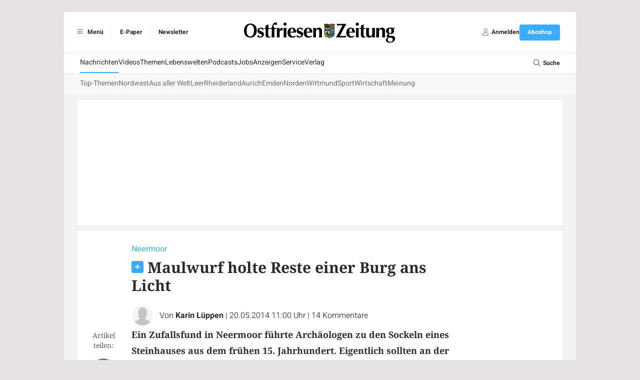

--- FILE ---
content_type: text/html; charset=UTF-8
request_url: https://www.oz-online.de/artikel/123661/Maulwurf-holte-Reste-einer-Burg-ans-Licht
body_size: 11553
content:
<!DOCTYPE html>
<html lang="de">
    <head>
        <meta charset="UTF-8">
        <meta http-equiv="X-UA-Compatible" content="IE=edge">
        <meta name="viewport" content="width=device-width, initial-scale=1.0">
        <link rel="preconnect" href="https://fonts-static.zgo.de" />
        <link href="https://fonts.zgo.de/css2?family=Noto+Serif:ital,wght@0,400;0,700;1,400;1,700&amp;display=swap" rel="stylesheet" />
        <link href="https://fonts.zgo.de/css2?family=Noto+Sans:ital,wght@0,400;0,700;1,400;1,700&amp;display=swap" rel="stylesheet" />
        <link href="https://fonts.zgo.de/css2?family=Heebo:wght@200;300;400;500;600;700&amp;display=swap" rel="stylesheet">
        <title>Maulwurf holte Reste einer Burg ans Licht - Ostfriesen-Zeitung</title>
        <meta name="twitter:card" content="summary" />
                    <meta name="twitter:site" content="@oz_online_de" />
            <meta name="twitter:creator" content="@oz_online_de" />
        
                        <meta name="facebook-domain-verification" content="ww58uag3mnm1ykz3zedmq8rz5df6uk" />
            
                    <meta property="og:image" content="https://www.oz-online.de/media/webartikel/123661/big/801b7eb11b24cf5a3470-71daaa332f0300c2.jpg">
        <meta property="og:url" content="https://www.oz-online.de/artikel/123661/Maulwurf-holte-Reste-einer-Burg-ans-Licht">
    <meta property="og:title" content="Maulwurf holte Reste einer Burg ans Licht">
    <meta property="og:description" content="Ein Zufallsfund in Neermoor führte Archäologen zu den Sockeln eines Steinhauses aus dem frühen 15. Jahrhundert. Eigentlich sollten an der Stelle Häuser gebaut werden. Nun müssen die Bauherren noch warten.">

    <meta name="description" content="Ein Zufallsfund in Neermoor führte Archäologen zu den Sockeln eines Steinhauses aus dem frühen 15. Jahrhundert. Eigentlich sollten an der Stelle Häuser gebaut werden. Nun müssen die Bauherren noch warten." />

    <link rel="canonical" href="https://www.oz-online.de/artikel/123661/Maulwurf-holte-Reste-einer-Burg-ans-Licht">

    <script type="application/ld+json">{"@context":"https://schema.org","@type":"NewsArticle","url":"https://www.oz-online.de/artikel/123661/Maulwurf-holte-Reste-einer-Burg-ans-Licht","mainEntityOfPage":"https://www.oz-online.de/artikel/123661/Maulwurf-holte-Reste-einer-Burg-ans-Licht","inLanguage":"de","headline":"Maulwurf holte Reste einer Burg ans Licht","description":"Ein Zufallsfund in Neermoor führte Archäologen zu den Sockeln eines Steinhauses aus dem frühen 15. Jahrhundert. Eigentlich sollten an der Stelle Häuser gebaut werden. Nun müssen die Bauherren noch warten.","isAccessibleForFree":false,"author":[{"@type":"Person","name":"Karin Lüppen","image":"https://www.oz-online.de/build/images/placeholder/autor.be25fcdd.png"}],"commentCount":14,"datePublished":"2014-05-20T11:00:00+02:00","image":"https://www.oz-online.de/media/webartikel/123661/big/801b7eb11b24cf5a3470-71daaa332f0300c2.jpg","dateModified":"2014-05-20T11:00:00+02:00","contentLocation":{"@type":"Place","geo":{"@type":"GeoCoordinates","latitude":"53.305929600000000","longitude":"7.441922799999930"}},"text":"Neermoor - Archäologen haben im Neubaugebiet in Neermoor die Fundamente eines Steinhauses aus dem frühen 15. Jahrhundert freigelegt. Die Ausgrabung ist einem Zufall zu verdanken: Freizeitarchäologe Theo Mindrup hatte in Maulwurfshügeln Stücke von Muschelkalkzement gefunden. Daraufhin setzte er den Spaten an und hielt kurz darauf einen Klosterformatstein in der Hand.\n          Dank seines Hinweises wurden die Archäologen der Ostfriesischen Landschaft im April selbst aktiv. Am Montag stellte Grabungsleiter Dr. Andreas Hüser die Ergebnisse vor. Offenbar stand an der Stelle eine Burg mit einem flachen Wassergraben, der ein Gelände von 70 Meter Länge umschloss. „Das ist ein relativ großes Areal“, sagte Hüser. Gefunden wurden Mauerreste, Brunnen sowie Steinschutt und Gefäßstücke. Wem das Steinhaus – eigentlich handelt es sich um einen dreigeschossigen Wehrturm, der auf sechs Sockeln stand – gehört hat, ist unklar. Überliefert sind drei Burgen in Neermoor, von denen eine Häuptling Focko Ukena gehörte. Eventuell wurde eine der anderen bisher an falscher Stelle vermutet, sagte Hüser.\n          Die Bauherren, die eigentlich auf der Fundstelle bauen wollten, werden sich wohl etwas gedulden müssen. Voraussichtlich nach den Sommerferien können sie loslegen, sagte Rolf Brauner vom Erschließungsträger GPL."}</script>

                <style>
            [x-cloak] { display: none !important; visibility: hidden; opacity: 0; }
        </style>

                    <link rel="stylesheet" href="/build/597.22ded829.css" data-turbo-track="reload"><link rel="stylesheet" href="/build/app.2fc01d85.css" data-turbo-track="reload">
        
                        <script>
(function(w,d,s,l,i){w[l]=w[l]||[];w[l].push({'gtm.start': new Date().getTime(),event:'gtm.js'});var f=d.getElementsByTagName(s)[0], j=d.createElement(s),dl=l!='dataLayer'?'&l='+l:'';j.async=true;j.src='https://www.googletagmanager.com/gtm.js?id='+i+dl;f.parentNode.insertBefore(j,f);})(window,document,'script','dataLayer','GTM-M8KZCTP');
</script>
        
                    <script src="/build/runtime.ae74e268.js" defer data-turbo-track="reload"></script><script src="/build/25.160abc8e.js" defer data-turbo-track="reload"></script><script src="/build/597.b0169c63.js" defer data-turbo-track="reload"></script><script src="/build/app.abfc8060.js" defer data-turbo-track="reload"></script>
        
                        <script type="text/javascript">
        var adHandler = adHandler || { cmd: [] };
                adHandler.cmd.push(function () {
                            adHandler.service.setTargeting("articleId", "123661");
                        adHandler.service.request();

            if (screen['orientation']) {
                screen.orientation.addEventListener("change", function(e) {
                    adHandler.service.destroy();
                    adHandler.service.request();
                });
            }
        });
    </script>

            <script async type="text/javascript" src=/clickperformance/OZ_Artikel-Paywall.js?v=5d259c10></script>
    
    
                                        
        <link rel="shortcut icon" href="/build/images/logos/favicon_oz.370ef187.ico" type="image/x-icon">
        <link rel="apple-touch-icon" href="/build/images/logos/apple-touch-icons/OZ/apple-touch-icon-57x57.ee6dd9ba.png" />
        <link rel="apple-touch-icon" sizes="72x72" href="/build/images/logos/apple-touch-icons/OZ/apple-touch-icon-72x72.35f36478.png" />
        <link rel="apple-touch-icon" sizes="114x114" href="/build/images/logos/apple-touch-icons/OZ/apple-touch-icon-114x114.75607d35.png" />
        <link rel="apple-touch-icon" sizes="144x144" href="/build/images/logos/apple-touch-icons/OZ/apple-touch-icon-144x144.75235fd8.png" />

        <script async id="ebx" src="//applets.ebxcdn.com/ebx.js"></script>
            
        <script>
            window.originalAccept = "text\/html,application\/xhtml+xml,application\/xml;q=0.9,image\/webp,image\/apng,*\/*;q=0.8,application\/signed-exchange;v=b3;q=0.9"
        </script>
    </head>

        <body class="bg-default" data-page="article" data-t-p="OZ" data-turbo="false">
                    
                            <noscript><iframe src="https://www.googletagmanager.com/ns.html?id=GTM-M8KZCTP" height="0" width="0" style="display:none;visibility:hidden"></iframe></noscript>
                        <script>

        window.ga=window.ga||function(){(ga.q=ga.q||[]).push(arguments)};ga.l=+new Date;

ga('create', '', {
    cookieDomain: 'auto',
});

ga('set', 'anonymizeIp', true);

ga('set', 'userId', null);
ga('set', 'dimension4', null);
ga('set', 'dimension1', "123661");

    window.dataLayer = window.dataLayer || [];
    dataLayer.push(
        {"contentType":"article","contentIsPaywall":true,"articleType":"plus","articleId":"123661","articleRessorts":["Leer"],"articleRessortIds":[30],"articleTags":[],"userId":null,"userType":"anonym"}
    );

ga('send', 'pageview');
</script>
        
        
                
        <div class="min-h-screen drawer" x-data="{ drawerOpen: false }" @drawer-open.window="drawerOpen = true" @drawer-close.window="drawerOpen = false">
    <input id="app-drawer" type="checkbox" class="drawer-toggle" aria-label="Navigation öffnen" x-model="drawerOpen">

    <div class="drawer-content">
                        <div class="container mx-auto max-w-5xl lg:pt-6"><div id="ZGO-Ads_Offcontent-Left-Wrap"  class="adw bg-white relative flex justify-center items-center" data-label-mode="none">
    <div id="ZGO-Ads_Offcontent-Left" class="ad flex justify-center items-center"></div>
</div>

                        <div id="ZGO-Ads_Offcontent-Right-Wrap"  class="adw bg-white relative flex justify-center items-center" data-label-mode="none">
    <div id="ZGO-Ads_Offcontent-Right" class="ad flex justify-center items-center"></div>
</div>
<header class="bg-light print:hidden sticky top-0 w-full z-20 lg:static">
    <div class="w-full bg-white border-b lg:border-b-0 border-accent-gray-light flex items-center px-4 py-2 lg:py-6 relative justify-between">
                <ul class="hidden lg:flex divide-x divide-accent-gray-lightest font-heebo text-xs font-bold">
            <li class="h-6 flex items-center gap-1">
                <label for="app-drawer" title="Menü" tabindex="0" @keyup.enter="$dispatch('drawer-open')" @keyup.space="$dispatch('drawer-open')" class="cursor-pointer ps-1 pe-4">
                    <span class="inline-flex items-center justify-center h-6 w-6">
                        <i class="fal fa-bars"></i>
                    </span>
                    Menü
                </label>
            </li>
            <li class="h-6 flex items-center">
                                        <a href="https://epaper.oz-online.de" title="E-Paper" target="_blank" rel="noopener" class="px-4">E-Paper</a>
                                </li>
                                <li class="h-6 flex items-center">
                        <a href="/-service/newsletter" title="Newsletter" target="_blank" rel="noopener" class="px-4">Newsletter</a>
                    </li>
                        </ul>

                <label
            for="app-drawer"
            title="Menü"
            tabindex="0"
            @keyup.enter="$dispatch('drawer-open')"
            @keyup.space="$dispatch('drawer-open')"
            class="lg:hidden text-lg flex flex-col justify-center items-center cursor-pointer"
        >
            <i class="fal fa-bars text-base text-accent-gray-light"></i>
            <span class="text-9px  text-accent-gray-warm font-heebo uppercase">Menü</span>
        </label>

                <div class="absolute left-1/2 -translate-x-1/2" role="banner">
            <a href="/">
                                        <img class="h-6 lg:h-[45px] w-auto" src="/build/images/logos/logo-header-oz.74dc609f.svg" width="310" height="45" alt="Logo" />
                                </a>
        </div>

                            <a
    href="/benutzer/login?redirect-url=/artikel/123661/Maulwurf-holte-Reste-einer-Burg-ans-Licht"
    class="lg:hidden text-lg flex flex-col justify-center items-center"
    rel="nofollow"
    onclick="document.querySelector('#login-modal').showModal() ; return false"
>                    <i class="fal fa-user text-base text-accent-gray-light"></i>
                    <span class="text-9px text-accent-gray-warm font-heebo uppercase">Anmelden</span>
                </a>
        
                <ul class="hidden lg:flex items-center gap-6 font-heebo px-4 h-8">
            <li>
                                    <a
    href="/benutzer/login?redirect-url=/artikel/123661/Maulwurf-holte-Reste-einer-Burg-ans-Licht"
    class=""
    rel="nofollow"
    onclick="document.querySelector('#login-modal').showModal() ; return false"
>                            <div class="flex items-center gap-1">
                                <span class="inline-flex items-center justify-center h-6 w-6">
                                    <i class="fal fa-user text-sm text-accent-gray"></i>
                                </span>
                                <span class="text-xs font-bold">Anmelden</span>
                            </div>
                        </a>
                            </li>
            <li>
                <a
         href="https://shop.oz-online.de/go"            class="relative select-none font-heebo cursor-pointer rounded inline-flex items-center justify-center px-4 py-2 text-xs leading-tight bg-secondary text-white hover:bg-primary min-h-[2rem] font-bold transition-colors"
            data-controller="button"
        >
    <span data-button-target="icon">
        </span><span data-button-target="content">
    <span class="">Aboshop</span>    </span>
</a>

            </li>
        </ul>
    </div>

    <div id="menu" class="hidden lg:block mt-0.5">
        <nav class="main-navigation font-heebo bg-white min-h-[2.5rem] flex gap-4 px-8 relative" role="navigation">
        <ul class="flex-1 flex gap-8 overflow-auto whitespace-nowrap">                    <li  class="text-sm text-default [&amp;_&gt;_*]:transition-colors [&amp;_&gt;_*]:flex [&amp;_&gt;_*]:items-center [&amp;_&gt;_*]:h-[2.5rem] [&amp;_&gt;_*]:border-b-2 [&amp;_&gt;_a]:hover:border-secondary [&amp;_&gt;_*]:border-secondary">            <a href="/">Nachrichten</a>    </li>

                                <li  class="text-sm text-default [&amp;_&gt;_*]:transition-colors [&amp;_&gt;_*]:flex [&amp;_&gt;_*]:items-center [&amp;_&gt;_*]:h-[2.5rem] [&amp;_&gt;_*]:border-b-2 [&amp;_&gt;_a]:hover:border-secondary [&amp;_&gt;_*]:border-transparent">            <a href="/video/">Videos</a>    </li>

                                <li  class="text-sm text-default [&amp;_&gt;_*]:transition-colors [&amp;_&gt;_*]:flex [&amp;_&gt;_*]:items-center [&amp;_&gt;_*]:h-[2.5rem] [&amp;_&gt;_*]:border-b-2 [&amp;_&gt;_a]:hover:border-secondary [&amp;_&gt;_*]:border-transparent">            <a href="/themen">Themen</a>    </li>

                                <li  class="text-sm text-default [&amp;_&gt;_*]:transition-colors [&amp;_&gt;_*]:flex [&amp;_&gt;_*]:items-center [&amp;_&gt;_*]:h-[2.5rem] [&amp;_&gt;_*]:border-b-2 [&amp;_&gt;_a]:hover:border-secondary [&amp;_&gt;_*]:border-transparent">            <a href="/lebenswelten">Lebenswelten</a>    </li>

                                <li  class="text-sm text-default [&amp;_&gt;_*]:transition-colors [&amp;_&gt;_*]:flex [&amp;_&gt;_*]:items-center [&amp;_&gt;_*]:h-[2.5rem] [&amp;_&gt;_*]:border-b-2 [&amp;_&gt;_a]:hover:border-secondary [&amp;_&gt;_*]:border-transparent">            <a href="/podcasts">Podcasts</a>    </li>

                                <li  class="text-sm text-default [&amp;_&gt;_*]:transition-colors [&amp;_&gt;_*]:flex [&amp;_&gt;_*]:items-center [&amp;_&gt;_*]:h-[2.5rem] [&amp;_&gt;_*]:border-b-2 [&amp;_&gt;_a]:hover:border-secondary [&amp;_&gt;_*]:border-transparent">            <a href="/jobs">Jobs</a>    </li>

                                <li  class="text-sm text-default [&amp;_&gt;_*]:transition-colors [&amp;_&gt;_*]:flex [&amp;_&gt;_*]:items-center [&amp;_&gt;_*]:h-[2.5rem] [&amp;_&gt;_*]:border-b-2 [&amp;_&gt;_a]:hover:border-secondary [&amp;_&gt;_*]:border-transparent">            <a href="/-anzeigen/uebersicht">Anzeigen</a>    </li>

                                <li  class="text-sm text-default [&amp;_&gt;_*]:transition-colors [&amp;_&gt;_*]:flex [&amp;_&gt;_*]:items-center [&amp;_&gt;_*]:h-[2.5rem] [&amp;_&gt;_*]:border-b-2 [&amp;_&gt;_a]:hover:border-secondary [&amp;_&gt;_*]:border-transparent">            <a href="/-service/uebersicht">Service</a>    </li>

                                <li  class="text-sm text-default [&amp;_&gt;_*]:transition-colors [&amp;_&gt;_*]:flex [&amp;_&gt;_*]:items-center [&amp;_&gt;_*]:h-[2.5rem] [&amp;_&gt;_*]:border-b-2 [&amp;_&gt;_a]:hover:border-secondary [&amp;_&gt;_*]:border-transparent">            <a href="/kontakt">Verlag</a>    </li>

            </ul><div class="shrink-0">
            <label for="search-input" class="h-10 flex items-center gap-1 cursor-pointer">
                <span class="inline-flex items-center justify-center h-6 w-6">
                    <i class="fal fa-search text-sm"></i>
                </span>
                <span class="text-xs font-bold">Suche</span>
            </label>

                <form name="search" method="post" action="/suche" class="transition-opacity opacity-0 pointer-events-none focus-within:opacity-100 focus-within:pointer-events-auto absolute inset-0 z-10 bg-white">

<div class="w-full grid grid-cols-2">
                    <div id="nav-search-form" class="col-start-2 border-l border-accent-gray-light">
                        <input
                            id="search-input"
                            name="search[searchText]"
                            class="ps-3 pe-14 w-full h-10 transition-colors outline-none text-sm text-accent-gray"
                            type="text"
                            autocomplete="search"
                            aria-label="Ihr Suchbegriff"
                            placeholder="Ihr Suchbegriff"
                            @keyup.esc="document.activeElement?.blur()"
                        />

                        <button
                            id="search-submit"
                            type="submit"
                            aria-label="Suche absenden"
                            class="custom inline-flex items-center h-full w-14 absolute right-0 text-accent-gray-light focus:text-secondary"
                        >
                            <span class="flex items-center justify-center w-full h-5 border-l border-accent-gray-light">
                                <i class="far fa-search transition-colors"></i>
                            </span>
                        </button>
                    </div>
                </div>
            
    </form>
        </div>
    </nav><nav class="sub-navigation bg-[#f8f8f8] mt-0.5 font-heebo min-h-[2.5rem] px-8" role="navigation">
        <section class="h-full splide visible" data-controller="submenu" aria-label="Weitere Menüpunkte">
            <div class="splide__arrows">
                <button disabled class="splide__arrow splide__arrow--prev text-accent-gray hover:text-secondary text-sm transition-colors">
                    <i class="fal fa-angle-left"></i>
                </button>
                <button disabled class="splide__arrow splide__arrow--next text-accent-gray hover:text-secondary text-sm transition-colors">
                    <i class="fal fa-angle-right"></i>
                </button>
            </div>

            <div class="splide__track">
                <ul class="splide__list gap-6">                                        <li  class="splide__slide text-sm text-accent-gray-dark [&amp;_&gt;_*]:transition-colors [&amp;_&gt;_*]:flex [&amp;_&gt;_*]:items-center [&amp;_&gt;_*]:h-[2.5rem] [&amp;_&gt;_*]:border-b-2 [&amp;_&gt;_a]:hover:border-secondary [&amp;_&gt;_*]:border-transparent">            <a href="/">Top-Themen</a>    </li>

                                                                        <li  class="splide__slide text-sm text-accent-gray-dark [&amp;_&gt;_*]:transition-colors [&amp;_&gt;_*]:flex [&amp;_&gt;_*]:items-center [&amp;_&gt;_*]:h-[2.5rem] [&amp;_&gt;_*]:border-b-2 [&amp;_&gt;_a]:hover:border-secondary [&amp;_&gt;_*]:border-transparent">            <a href="/ressort/nordwest">Nordwest</a>    </li>

                                                                        <li  class="splide__slide text-sm text-accent-gray-dark [&amp;_&gt;_*]:transition-colors [&amp;_&gt;_*]:flex [&amp;_&gt;_*]:items-center [&amp;_&gt;_*]:h-[2.5rem] [&amp;_&gt;_*]:border-b-2 [&amp;_&gt;_a]:hover:border-secondary [&amp;_&gt;_*]:border-transparent">            <a href="/ressort/aus-aller-welt">Aus aller Welt</a>    </li>

                                                                        <li  class="splide__slide text-sm text-accent-gray-dark [&amp;_&gt;_*]:transition-colors [&amp;_&gt;_*]:flex [&amp;_&gt;_*]:items-center [&amp;_&gt;_*]:h-[2.5rem] [&amp;_&gt;_*]:border-b-2 [&amp;_&gt;_a]:hover:border-secondary [&amp;_&gt;_*]:border-transparent">            <a href="/ressort/leer">Leer</a>    </li>

                                                                        <li  class="splide__slide text-sm text-accent-gray-dark [&amp;_&gt;_*]:transition-colors [&amp;_&gt;_*]:flex [&amp;_&gt;_*]:items-center [&amp;_&gt;_*]:h-[2.5rem] [&amp;_&gt;_*]:border-b-2 [&amp;_&gt;_a]:hover:border-secondary [&amp;_&gt;_*]:border-transparent">            <a href="/ressort/rheiderland">Rheiderland</a>    </li>

                                                                        <li  class="splide__slide text-sm text-accent-gray-dark [&amp;_&gt;_*]:transition-colors [&amp;_&gt;_*]:flex [&amp;_&gt;_*]:items-center [&amp;_&gt;_*]:h-[2.5rem] [&amp;_&gt;_*]:border-b-2 [&amp;_&gt;_a]:hover:border-secondary [&amp;_&gt;_*]:border-transparent">            <a href="/ressort/aurich">Aurich</a>    </li>

                                                                        <li  class="splide__slide text-sm text-accent-gray-dark [&amp;_&gt;_*]:transition-colors [&amp;_&gt;_*]:flex [&amp;_&gt;_*]:items-center [&amp;_&gt;_*]:h-[2.5rem] [&amp;_&gt;_*]:border-b-2 [&amp;_&gt;_a]:hover:border-secondary [&amp;_&gt;_*]:border-transparent">            <a href="/ressort/emden">Emden</a>    </li>

                                                                        <li  class="splide__slide text-sm text-accent-gray-dark [&amp;_&gt;_*]:transition-colors [&amp;_&gt;_*]:flex [&amp;_&gt;_*]:items-center [&amp;_&gt;_*]:h-[2.5rem] [&amp;_&gt;_*]:border-b-2 [&amp;_&gt;_a]:hover:border-secondary [&amp;_&gt;_*]:border-transparent">            <a href="/ressort/norden">Norden</a>    </li>

                                                                        <li  class="splide__slide text-sm text-accent-gray-dark [&amp;_&gt;_*]:transition-colors [&amp;_&gt;_*]:flex [&amp;_&gt;_*]:items-center [&amp;_&gt;_*]:h-[2.5rem] [&amp;_&gt;_*]:border-b-2 [&amp;_&gt;_a]:hover:border-secondary [&amp;_&gt;_*]:border-transparent">            <a href="/ressort/wittmund">Wittmund</a>    </li>

                                                                        <li  class="splide__slide text-sm text-accent-gray-dark [&amp;_&gt;_*]:transition-colors [&amp;_&gt;_*]:flex [&amp;_&gt;_*]:items-center [&amp;_&gt;_*]:h-[2.5rem] [&amp;_&gt;_*]:border-b-2 [&amp;_&gt;_a]:hover:border-secondary [&amp;_&gt;_*]:border-transparent">            <a href="/ressort/sport">Sport</a>    </li>

                                                                        <li  class="splide__slide text-sm text-accent-gray-dark [&amp;_&gt;_*]:transition-colors [&amp;_&gt;_*]:flex [&amp;_&gt;_*]:items-center [&amp;_&gt;_*]:h-[2.5rem] [&amp;_&gt;_*]:border-b-2 [&amp;_&gt;_a]:hover:border-secondary [&amp;_&gt;_*]:border-transparent">            <a href="/ressort/wirtschaft">Wirtschaft</a>    </li>

                                                                        <li  class="splide__slide text-sm text-accent-gray-dark [&amp;_&gt;_*]:transition-colors [&amp;_&gt;_*]:flex [&amp;_&gt;_*]:items-center [&amp;_&gt;_*]:h-[2.5rem] [&amp;_&gt;_*]:border-b-2 [&amp;_&gt;_a]:hover:border-secondary [&amp;_&gt;_*]:border-transparent">            <a href="/ressort/meinung/">Meinung</a>    </li>

                                </ul>
            </div>
        </section>
    </nav>

    </div>
</header>

                    <div class="bg-light px-3 py-3 lg:px-[27px]"> 
                                                
                                                    <div id="ZGO-Ads_Top-Wrap"  class="adw bg-white relative flex justify-center items-center overflow-hidden text-center" data-label-mode="inner">
    <div id="ZGO-Ads_Top" class="ad flex justify-center items-center"></div>
</div>

                        
                                <article
        class="article-detail bg-white py-6 pb-12 px-3 print:py-0 mt-3"
        role="main" style="word-break: break-word"         x-data="{ player_sticky: false, player_loaded: false }"
        @play="player_sticky = true"
        @player-loaded="player_loaded = true"
    >
        
                    <h2 class="text-secondary font-heebo mb-1 lg:pl-24 lg:pr-48 print:pr-0 print:pl-0 text-sm lg:text-base">Neermoor</h2>
            <h1 class="font-bold text-3xl mb-5 lg:pl-24 lg:pr-48 print:pr-0 print:pl-0 ">
                                            <span
            class="inline-block w-6 h-6 bg-no-repeat bg-contain print:hidden rounded bg-secondary mt-2"
            style="background-image:url(/build/images/icons/plus.365e6d03.svg)"
        ></span>

                                Maulwurf holte Reste einer Burg ans Licht
            </h1>
        
                <div class="lg:px-24 print:pl-0 flex items-center">
                                                                        <div class="group relative flex shrink-0 mr-3">
                                                                                                <img
        src="/build/images/placeholder/autor.be25fcdd.png"
        alt="Karin Lüppen"
         class="inline-block w-10 h-10 box-content overflow-hidden rounded-full border-2 border-white" style="background-color:#F1F3F9; z-index:10"
            >

                                        
                                        <div class="absolute rotate-45 hidden group-hover:block" style="width:30px; height:30px; right:-15px; bottom:-15px"></div>

                                        <div class="absolute top-full hidden group-hover:block" style="z-index:11">                         <div class="mt-2 relative" style="filter:drop-shadow(0 0px 4px rgba(0,0,0,0.12))">
                            <div class="absolute bg-white w-3 h-3 -top-1 rotate-45" style="left:16px"></div>
                            <div class="bg-white p-4 pr-6 rounded w-max space-y-4">
                                                                    
                                                                            <span class="block">
                                                                                        <img
        src="/build/images/placeholder/autor.be25fcdd.png"
        alt="Karin Lüppen"
         class="inline-block w-10 h-10 box-content overflow-hidden rounded-full mr-2 group-hover/item:saturate-150" style="background-color:#F1F3F9;"
            >

                                        <span class="text-base font-heebo font-bold group-hover/item:text-secondary">Karin Lüppen</span>
                                    
                                        </span>
                                                                                                </div>
                        </div>
                    </div>
                </div>
            
                        <div class="text-sm lg:text-base font-heebo font-light first:[&_.delim]:hidden">
                                    <span class="delim">|</span>
                    <span>
                                                <div class="inline">
                            Von
                        <span class="font-normal"><span class="font-bold">Karin Lüppen</span><span></span></span>
        </div></span>                                    <span class="delim">|</span>
                    <span class="whitespace-nowrap">
                        20.05.2014 11:00 Uhr
                    </span>
                <span class="delim">|</span>
                    <span class="whitespace-nowrap">
                        <a
                            href="#comments-section"
                            class="hover:underline"
                            x-data
                            @click.prevent="document.querySelector($el.getAttribute('href'))?.scrollIntoView({behavior: 'smooth'})"
                        >
                            <span class="article-total-comments">14</span>
                            <span class="article-comments-text">Kommentare</span>
                        </a>
                    </span>            </div>
        </div>


        
                                
        <div class="relative">
            <div class="lg:flex">
                <div class="lg:pt-2 hover:z-50 hover:relative" data-nosnippet>
                    <div class="flex lg:flex-col justify-between items-center lg:sticky lg:top-2 lg:space-y-4 mb-6 lg:mb-0 lg:w-20 print:hidden">
                        <span class="text-sm text-accent-gray text-center">Artikel teilen:</span>
                        <div class="flex lg:flex-col justify-center items-center space-x-4 lg:space-x-0 lg:space-y-4">
                            
<a href="https://www.facebook.com/share.php?u=https://www.oz-online.de/artikel/123661/Maulwurf-holte-Reste-einer-Burg-ans-Licht" target="_blank">
    <img class="w-8 lg:w-12 h-8 lg:h-12" src="/build/images/icons/facebook.2dddee29.svg" alt="Facebook" />
</a>

<a href="https://api.whatsapp.com/send?text=https://www.oz-online.de/artikel/123661/Maulwurf-holte-Reste-einer-Burg-ans-Licht" target="_blank">
    <img class="w-8 lg:w-12 h-8 lg:h-12" src="/build/images/icons/whatsapp.5b9c91bf.svg" alt="WhatsApp" />
</a>

<a href="mailto:?subject=Interessanter%20Artikel&body=https://www.oz-online.de/artikel/123661/Maulwurf-holte-Reste-einer-Burg-ans-Licht" class="bg-primary w-8 lg:w-12 h-8 lg:h-12 flex items-center justify-center rounded-full">
    <i class="fal fa-envelope text-white lg:text-xl" title="E-Mail"></i>
</a>

<button onclick="window.print()" class="hidden lg:flex bg-primary w-8 lg:w-12 h-8 lg:h-12 flex items-center justify-center rounded-full">
    <i class="fal fa-print text-white lg:text-xl" title="Drucken"></i>
</button>

                        </div>
                    </div>
                </div>


                <div class="lg:pl-4 lg:pr-48 space-y-6 content print:pr-0 print:pl-0 min-w-0 max-w-full">
                    <p class="font-bold">
                        Ein Zufallsfund in Neermoor führte Archäologen zu den Sockeln eines Steinhauses aus dem frühen 15. Jahrhundert. Eigentlich sollten an der Stelle Häuser gebaut werden. Nun müssen die Bauherren noch warten.
                    </p>

                                            <div class="pb-3">
                            Lesedauer des Artikels: ca. 1 Minute
                        </div>
                                    </div>
            </div>

                            <div class="relative z-10 w-full -mt-[7.5rem] lg:-mt-[16rem] pointer-events-none">                     <!--googleoff: all-->
<div class="h-28 bg-gradient-to-t from-white"></div>
<div class="paywall bg-white p-4 flex items-center justify-center flex-col pointer-events-auto" data-nosnippet>     <div data-paywall="content" class="grid grid-cols-1 lg:grid-cols-2 gap-6 lg:gap-16 rounded shadow-elevation font-heebo">
        <div class="p-8 pt-0 lg:pt-8">
            <div class="text-2xl lg:text-3xl font-bold mb-1">Jetzt Artikel freischalten</div>
            <div class="text-sm text-gray-500">Schnell bestellt – jederzeit kündbar.</div>
            <div class="pt-6 text-sm">
                <ul>
                    <li><i class="pe-2 fas fa-plus text-secondary"></i>Voller Zugriff auf www.oz-online.de</li>
                    <li class="my-1"><i class="pe-2 fas fa-plus text-secondary"></i>700+ neue Artikel pro Woche</li>
                    <li><i class="pe-2 fas fa-plus text-secondary"></i>OZ-App inklusive</li>
                </ul>
            </div>
            <div class="pt-8">
                <a
                    href="https://shop.oz-online.de/go/group/102?source=article:123661"
                    class="mt-3 mb-4 bg-green-700 !text-white !no-underline hover:bg-secondary-400 duration-100 transition-all rounded text-sm px-4 h-11 flex justify-center items-center font-bold"
                    data-paywall="checkout-button"
                >Jetzt testen und 90 % sparen<i class="ps-3 fas fa-arrow-right"></i></a>
            </div>
            <div class="flex items-center justify-center pt-4 w-full gap-2">
                <div class="outline outline-1 outline-gray-200 rounded p-1 h-8 w-12 flex items-center justify-center"><img src="/build/images/icons/PayPal.24f999b1.svg" class="h-full" alt="PayPal Logo" loading="lazy"/></div>
                <div class="outline outline-1 outline-gray-200 rounded p-1 h-8 w-12 flex items-center justify-center"><img src="/build/images/icons/SEPA.dbadd650.svg" class="h-full" alt="SEPA Logo" loading="lazy"/></div>
            </div>
        </div>
        <a
            href="https://shop.oz-online.de/go/group/102?source=article:123661"
            class="order-first lg:order-last"
            data-paywall="checkout-button"
        >
            <div
                class="min-h-full pt-6 pb-12 lg:pt-0 lg:pb-0 rounded-t lg:rounded-tl-none lg:rounded-r flex items-center justify-center bg-bottom lg:bg-left bg-size-[600px_600px]"
                style="background-image: url('/build/images/ellipse.5ecee60c.svg')"
            >
                <div class="font-heebo text-center lg:text-right font-bold text-white">
                    <div class="text-2xl">3 Monate je</div>
                    <div class="text-6xl lg:text-9xl pt-2 lg:pt-0">1€</div>
                    <div class="text-2xl">statt <span class="line-through">9,90 €</span></div>
                </div>
            </div>
        </a>
    </div>
            <div class="text-sm text-center font-heebo mt-8" data-paywall="login-container">Du hast bereits ein OZ-Abo? Super!</div>
        <div class="text-sm text-center font-heebo" data-paywall="login-container">    <a
    href="/benutzer/login?redirect-url=/artikel/123661/Maulwurf-holte-Reste-einer-Burg-ans-Licht"
    class="text-secondary underline"
    rel="nofollow"
    onclick="document.querySelector('#login-modal').showModal() ; return false"
>Hier anmelden</a>
</div>
    
    <a
        href="https://shop.oz-online.de/go?source=article:123661"
        class="group mt-8 mb-4 bg-[#f8f8f8] border-gray-200 text-gray-800 !no-underline hover:bg-secondary-400 hover:text-white duration-100 transition-all rounded text-sm px-4 h-11 flex justify-center items-center font-heebo"
        data-paywall="checkout-button"
    >
        Weitere Abo-Modelle<i class="text-gray-500 ps-3 fas fa-arrow-right group-hover:text-white"></i>
    </a>

</div>
<!--googleon: all-->

                </div>
                    </div>
    </article>

    
                    </div>

                    <footer class="bg-white border-t-4 border-secondary py-2 lg:px-2 lg:py-6 print:hidden" id="footer">
                        <div class="font-heebo text-sm my-2 lg:my-6 text-accent-gray-warm">
                            <div class="flex flex-col lg:justify-center center gap-x-2">
                                <span class="text-center">© ZGO Zeitungsgruppe Ostfriesland GmbH</span>
                                <span class="text-center m-auto" id="footer-links" style="max-width:80%">
                                            <ul>
            
                <li class="first inline-block after:content-[&#039;·&#039;] last:after:content-[&#039;&#039;]">        <a href="/-der-verlag/verlagsangaben">AGB</a>        
    </li>

    
                <li class="inline-block after:content-[&#039;·&#039;] last:after:content-[&#039;&#039;]">        <a href="/datenschutz">Datenschutz</a>        
    </li>

    
                <li class="inline-block after:content-[&#039;·&#039;] last:after:content-[&#039;&#039;]">        <a href="/-der-verlag/impressum">Impressum</a>        
    </li>

    
                <li class="inline-block after:content-[&#039;·&#039;] last:after:content-[&#039;&#039;]">        <a href="/barrierefreiheit">Barrierefreiheit</a>        
    </li>

    
                <li class="inline-block after:content-[&#039;·&#039;] last:after:content-[&#039;&#039;]">        <a href="/vertragskuendigung">Vertragskündigung</a>        
    </li>

    
                <li class="last inline-block after:content-[&#039;·&#039;] last:after:content-[&#039;&#039;]">        <a href="?cmpscreencustom" rel="nofollow" data-controller="cmp" data-action="click-&gt;cmp#showPreferences:prevent">Datenschutzeinstellungen</a>        
    </li>


    </ul>

                                </span>
                            </div>
                            <div class="text-center">Technische Umsetzung durch <a href="https://www.actiview.de/webentwicklung" title="Agentur für individuelle Webentwicklung & UX/UI-Design">ActiView GmbH</a></div>
                        </div>
                    </footer>
                </div>

                                    <div
    x-data="{ active_tab: 'login' }"
        @show-login-modal.window="active_tab = 'login'; $refs.dialog.showModal()"
    @show-registration-modal.window="active_tab = 'registration'; $refs.dialog.showModal()"
>
    <dialog
        id="login-modal"
        class="
            bg-white overflow-visible m-0 lg:m-auto lg:mt-[15vh]
            max-w-full w-full lg:w-96 max-h-screen h-full lg:h-[revert]
            flex fixed transition-opacity duration-200 opacity-0 open:opacity-100
        "
        @click="$event.target === $el && $el.close()"
        x-ref="dialog"
        data-nosnippet
    >
                <div class="w-full h-full lg:h-auto">
                        <ul class="flex w-full" style="background-color: #F2F2F2">
                                    <li class="flex-grow p-3 text-center" :class="active_tab === 'login' && 'bg-white'" @click="active_tab = 'login'">
                        <button class="font-heebo font-bold text-base">Einloggen</button>
                    </li>
                                    <li class="flex-grow p-3 text-center" :class="active_tab === 'registration' && 'bg-white'" @click="active_tab = 'registration'">
                        <button class="font-heebo font-bold text-base">Registrieren</button>
                    </li>
                            </ul>

                        <div class="h-full lg:max-h-[70vh] overflow-x-hidden overflow-y-auto pb-20 lg:pb-0">
                                    <div x-show="active_tab === 'login'" >
                                                    <div
    class="p-5"
    x-init="$watch('currLogin', () => changeResetUrlParam())"
    x-data="{
        currLogin: '',
        resetUrl: '/passwort/vergessen/',
        changeResetUrlParam() {
            const url = new URL(this.resetUrl, location.href);
            url.searchParams.set('email', this.currLogin);
            this.resetUrl = url.toString();
        },
        isSubmitted: false,
    }"
    >
    <form name="login" method="post" action="/benutzer/login?redirect-url=/artikel/123661/Maulwurf-holte-Reste-einer-Burg-ans-Licht" @submit="isSubmitted = true">

    <div class="group mb-6"><label class="text-xs mb-1.5 block font-heebo group-focus-within:text-secondary required" for="login_username">Benutzername oder E-Mail</label><div
        class="relative w-full"
            >
        <input type="text" id="login_username" name="login[username]" required="required" autofocus="autofocus" autocomplete="email" x-model="currLogin" class="rounded border bg-white focus:outline-none focus:border-secondary p-2.5 w-full font-heebo text-base lg:text-sm" />    </div></div>

    <div class="group mb-6"><label class="text-xs mb-1.5 block font-heebo group-focus-within:text-secondary required" for="login_password">Passwort</label><div
        class="relative w-full"
                    data-controller="form--password-reveal"
            data-form--password-reveal-show-class="far fa-eye"
            data-form--password-reveal-hide-class="far fa-eye-slash"
            >
        <input type="password" id="login_password" name="login[password]" required="required" autocomplete="current-password" data-form--password-reveal-target="input" class="rounded border bg-white focus:outline-none focus:border-secondary p-2.5 w-full font-heebo text-base lg:text-sm pr-9" /><span class="icon absolute top-0 right-0 h-full flex items-center pr-2 text-gray-400">
                <i
                    class="far fa-eye cursor-pointer hover:text-primary"
                                            data-form--password-reveal-target="toggle"
                        data-action="click->form--password-reveal#toggle"
                                    ></i>
            </span>
            </div></div>

    <div>
        <input type="submit" value="Anmelden" class="w-full hover:bg-primary" :disabled="isSubmitted"/>
    </div>
    </form>

    <div class="grid grid-cols-2 text-xs mt-5 font-heebo">
        <div class="">
            <a href="/passwort/vergessen/" :href="resetUrl" class="whitespace-nowrap hover:text-secondary">Passwort vergessen?</a>
        </div>
        <div class="text-right">
            <a
                href="/registrierung"
                class="whitespace-nowrap hover:text-secondary"
                data-tab-index="1"
            >Konto erstellen</a>
        </div>
    </div>
</div>

                                            </div>
                                    <div x-show="active_tab === 'registration'" x-cloak>
                                                    <div class="p-5">
    <turbo-frame id="frame_registration" src="/registrierung?redirect-url=/artikel/123661/Maulwurf-holte-Reste-einer-Burg-ans-Licht" loading="lazy">
        <div class="text-sm text-gray-400 text-center mt-6">
            <i class="fas fa-spinner fa-spin"></i>
        </div>
    </turbo-frame>
</div>

                                            </div>
                            </div>
        </div>

        <form method="dialog" class="absolute bottom-0 left-0 right-0 flex justify-center mb-3 lg:-mb-10">
            <button
                class="
                    bg-[#F2F2F2] hover:bg-[#d6d6d6] rounded-full lg:shadow-[0_0_8px_3px_rgba(110,110,110,0.15)]
                    font-heebo text-sm text-black/65 border border-slate-300 lg:border-0
                    flex items-center
                "
            >
                <div class="pl-3 pr-2 mr-2 border-r border-r-slate-500/50 flex-grow-0">
                    <i class="far fa-xmark" style="margin-top: 3px;"></i>
                </div>
                <div class="pr-3 py-1">
                    Schließen
                </div>
            </button>
        </form>
    </dialog>
</div>

                
                                                                    </div>

    <div class="drawer-side z-20">
        <label for="app-drawer" class="drawer-overlay"></label>
        <aside class="font-heebo">
                        <div class="p-4 lg:p-6 pb-6">
                                <div class="flex items-center justify-between relative mb-6">
                    <label
                        for="app-drawer"
                        tabindex="0"
                        @keyup.enter="drawerOpen = false"
                        @keyup.space="drawerOpen = false"
                        class="h-6 w-6 inline-flex items-center justify-center cursor-pointer focus:ring-1 focus:ring-primary rounded sm:order-2"
                    >
                        <i class="fal fa-times text-sm"></i>
                    </label>

                    <div class="absolute left-1/2 -translate-x-1/2 sm:relative sm:translate-x-0 sm:left-0 sm:order-1" role="banner">
                        <a href="/">
                                                                <img class="h-6 lg:h-7 w-auto" src="/build/images/logos/logo-header-oz.74dc609f.svg" alt="Logo" />
                                                        </a>
                    </div>
                </div>

                    <form name="search" method="post" action="/suche" class="relative flex items-center">

<input
                        name="search[searchText]"
                        class="py-3 ps-3 pe-14 w-full h-full border border-accent-gray-light focus:border-secondary rounded transition-colors outline-none text-base text-accent-gray peer"
                        type="text"
                        autocomplete="search"
                        aria-label="Ihr Suchbegriff"
                        placeholder="Ihr Suchbegriff"
                    />
                                        <button
                        type="submit"
                        aria-label="Suche absenden"
                        class="custom inline-flex items-center h-full w-14 absolute right-0 text-accent-gray-light peer-focus:text-secondary focus:text-secondary"
                    >
                        <span class="flex items-center justify-center w-full h-5 border-l border-accent-gray-light">
                            <i class="far fa-search transition-colors"></i>
                        </span>
                    </button>
                
    </form>
            </div>

            <div class="mb-6">
                    <div class="font-heebo">        <ul role="navigation" class="root space-y-4">
                
                
                        <li class="collapse"><input type="checkbox" class="custom" id="drawer-navigation-1-Nachrichten" name="drawer-navigation-1-Nachrichten" aria-label="Nachrichten" /><div class="collapse-title flex justify-between border-l-4 border-secondary ps-5 ">
                <div class="flex-1 text-lg leading-8 [&_>_a:hover]:underline font-bold">                        <a href="/">Nachrichten</a>                </div>                    <label for="drawer-navigation-1-Nachrichten" class="collapse-button border-l border-accent-gray-light w-14 h-8 flex items-center justify-center shrink-0 cursor-pointer">
                        <i class="fal fa-angle-down text-secondary"></i>
                    </label>
                            </div>

                    <ul class="collapse-content mt-6 space-y-4 ms-6 my-2 border-l-2 border-accent-gray-light">
                
        
                        <li class=""><div class="collapse-title flex justify-between ps-6 ">
                <div class="flex-1 text-base [&_>_a:hover]:underline ">                        <a href="/">Top-Themen</a>                </div>            </div>

            
        </li>
    
        
        
                        <li class=""><div class="collapse-title flex justify-between ps-6 ">
                <div class="flex-1 text-base [&_>_a:hover]:underline ">                        <a href="/ressort/nordwest">Nordwest</a>                </div>            </div>

            
        </li>
    
        
                
                        <li class="collapse"><input type="checkbox" class="custom" id="drawer-navigation-2-Aus aller Welt" name="drawer-navigation-2-Aus aller Welt" aria-label="Aus aller Welt" /><div class="collapse-title flex justify-between ps-6 ">
                <div class="flex-1 text-base [&_>_a:hover]:underline ">                        <a href="/ressort/aus-aller-welt">Aus aller Welt</a>                </div>                    <label for="drawer-navigation-2-Aus aller Welt" class="collapse-button border-l border-accent-gray-light w-14 h-6 flex items-center justify-center shrink-0 cursor-pointer">
                        <i class="fal fa-angle-down text-secondary"></i>
                    </label>
                            </div>

                    <ul class="collapse-content mt-6 space-y-4 ms-6 my-2 border-l-2 border-accent-gray-light">
                
        
                        <li class=""><div class="collapse-title flex justify-between ps-6 ">
                <div class="flex-1 text-base [&_>_a:hover]:underline ">                        <a href="/ressort/aus-aller-welt/brennpunkte">Brennpunkte</a>                </div>            </div>

            
        </li>
    
        
        
                        <li class=""><div class="collapse-title flex justify-between ps-6 ">
                <div class="flex-1 text-base [&_>_a:hover]:underline ">                        <a href="/ressort/aus-aller-welt/boulevard">Boulevard</a>                </div>            </div>

            
        </li>
    
        
        
                        <li class=""><div class="collapse-title flex justify-between ps-6 ">
                <div class="flex-1 text-base [&_>_a:hover]:underline ">                        <a href="/ressort/aus-aller-welt/netzwelt">Netzwelt</a>                </div>            </div>

            
        </li>
    
        
        
                        <li class=""><div class="collapse-title flex justify-between ps-6 ">
                <div class="flex-1 text-base [&_>_a:hover]:underline ">                        <a href="/ressort/aus-aller-welt/wissenschaft">Wissenschaft</a>                </div>            </div>

            
        </li>
    

    </ul>

        </li>
    
        
        
                        <li class=""><div class="collapse-title flex justify-between ps-6 ">
                <div class="flex-1 text-base [&_>_a:hover]:underline ">                        <a href="/ressort/leer">Leer</a>                </div>            </div>

            
        </li>
    
        
        
                        <li class=""><div class="collapse-title flex justify-between ps-6 ">
                <div class="flex-1 text-base [&_>_a:hover]:underline ">                        <a href="/ressort/rheiderland">Rheiderland</a>                </div>            </div>

            
        </li>
    
        
        
                        <li class=""><div class="collapse-title flex justify-between ps-6 ">
                <div class="flex-1 text-base [&_>_a:hover]:underline ">                        <a href="/ressort/aurich">Aurich</a>                </div>            </div>

            
        </li>
    
        
        
                        <li class=""><div class="collapse-title flex justify-between ps-6 ">
                <div class="flex-1 text-base [&_>_a:hover]:underline ">                        <a href="/ressort/emden">Emden</a>                </div>            </div>

            
        </li>
    
        
        
                        <li class=""><div class="collapse-title flex justify-between ps-6 ">
                <div class="flex-1 text-base [&_>_a:hover]:underline ">                        <a href="/ressort/norden">Norden</a>                </div>            </div>

            
        </li>
    
        
        
                        <li class=""><div class="collapse-title flex justify-between ps-6 ">
                <div class="flex-1 text-base [&_>_a:hover]:underline ">                        <a href="/ressort/wittmund">Wittmund</a>                </div>            </div>

            
        </li>
    
        
                
                        <li class="collapse"><input type="checkbox" class="custom" id="drawer-navigation-2-Sport" name="drawer-navigation-2-Sport" aria-label="Sport" /><div class="collapse-title flex justify-between ps-6 ">
                <div class="flex-1 text-base [&_>_a:hover]:underline ">                        <a href="/ressort/sport">Sport</a>                </div>                    <label for="drawer-navigation-2-Sport" class="collapse-button border-l border-accent-gray-light w-14 h-6 flex items-center justify-center shrink-0 cursor-pointer">
                        <i class="fal fa-angle-down text-secondary"></i>
                    </label>
                            </div>

                    <ul class="collapse-content mt-6 space-y-4 ms-6 my-2 border-l-2 border-accent-gray-light">
                
        
                        <li class=""><div class="collapse-title flex justify-between ps-6 ">
                <div class="flex-1 text-base [&_>_a:hover]:underline ">                        <a href="/ressort/sport/lokales">Lokalsport</a>                </div>            </div>

            
        </li>
    
        
        
                        <li class=""><div class="collapse-title flex justify-between ps-6 ">
                <div class="flex-1 text-base [&_>_a:hover]:underline ">                        <a href="/ressort/sport/aus-aller-welt">Aus aller Welt</a>                </div>            </div>

            
        </li>
    

    </ul>

        </li>
    
        
                
                        <li class="collapse"><input type="checkbox" class="custom" id="drawer-navigation-2-Wirtschaft" name="drawer-navigation-2-Wirtschaft" aria-label="Wirtschaft" /><div class="collapse-title flex justify-between ps-6 ">
                <div class="flex-1 text-base [&_>_a:hover]:underline ">                        <a href="/ressort/wirtschaft">Wirtschaft</a>                </div>                    <label for="drawer-navigation-2-Wirtschaft" class="collapse-button border-l border-accent-gray-light w-14 h-6 flex items-center justify-center shrink-0 cursor-pointer">
                        <i class="fal fa-angle-down text-secondary"></i>
                    </label>
                            </div>

                    <ul class="collapse-content mt-6 space-y-4 ms-6 my-2 border-l-2 border-accent-gray-light">
                
        
                        <li class=""><div class="collapse-title flex justify-between ps-6 ">
                <div class="flex-1 text-base [&_>_a:hover]:underline ">                        <a href="/ressort/wirtschaft/lokales">Lokale Wirtschaft</a>                </div>            </div>

            
        </li>
    
        
        
                        <li class=""><div class="collapse-title flex justify-between ps-6 ">
                <div class="flex-1 text-base [&_>_a:hover]:underline ">                        <a href="/ressort/wirtschaft/aus-aller-welt">Aus aller Welt</a>                </div>            </div>

            
        </li>
    

    </ul>

        </li>
    
        
        
                        <li class=""><div class="collapse-title flex justify-between ps-6 ">
                <div class="flex-1 text-base [&_>_a:hover]:underline ">                        <a href="/ressort/meinung/">Meinung</a>                </div>            </div>

            
        </li>
    

    </ul>

        </li>
    
        
        
                        <li class=""><div class="collapse-title flex justify-between ps-6 ">
                <div class="flex-1 text-lg leading-8 [&_>_a:hover]:underline ">                        <a href="/video/">Videos</a>                </div>            </div>

            
        </li>
    
        
        
                        <li class=""><div class="collapse-title flex justify-between ps-6 ">
                <div class="flex-1 text-lg leading-8 [&_>_a:hover]:underline ">                        <a href="/themen">Themen</a>                </div>            </div>

            
        </li>
    
        
                
                        <li class="collapse"><input type="checkbox" class="custom" id="drawer-navigation-1-Lebenswelten" name="drawer-navigation-1-Lebenswelten" aria-label="Lebenswelten" /><div class="collapse-title flex justify-between ps-6 ">
                <div class="flex-1 text-lg leading-8 [&_>_a:hover]:underline ">                        <a href="/lebenswelten">Lebenswelten</a>                </div>                    <label for="drawer-navigation-1-Lebenswelten" class="collapse-button border-l border-accent-gray-light w-14 h-8 flex items-center justify-center shrink-0 cursor-pointer">
                        <i class="fal fa-angle-down text-secondary"></i>
                    </label>
                            </div>

                    <ul class="collapse-content mt-6 space-y-4 ms-6 my-2 border-l-2 border-accent-gray-light">
                
        
                        <li class=""><div class="collapse-title flex justify-between ps-6 ">
                <div class="flex-1 text-base [&_>_a:hover]:underline ">                        <a href="/lebenswelten">Übersicht</a>                </div>            </div>

            
        </li>
    
        
        
                        <li class=""><div class="collapse-title flex justify-between ps-6 ">
                <div class="flex-1 text-base [&_>_a:hover]:underline ">                        <a href="/lebenswelten/freizeit-und-feiern">Freizeit &amp; Feiern</a>                </div>            </div>

            
        </li>
    
        
        
                        <li class=""><div class="collapse-title flex justify-between ps-6 ">
                <div class="flex-1 text-base [&_>_a:hover]:underline ">                        <a href="/lebenswelten/wohnen-und-leben">Wohnen &amp; Leben</a>                </div>            </div>

            
        </li>
    
        
        
                        <li class=""><div class="collapse-title flex justify-between ps-6 ">
                <div class="flex-1 text-base [&_>_a:hover]:underline ">                        <a href="/lebenswelten/arbeit-und-soziales">Arbeit &amp; Soziales</a>                </div>            </div>

            
        </li>
    
        
        
                        <li class=""><div class="collapse-title flex justify-between ps-6 ">
                <div class="flex-1 text-base [&_>_a:hover]:underline ">                        <a href="/lebenswelten/auto-und-verkehr">Auto &amp; Verkehr</a>                </div>            </div>

            
        </li>
    
        
        
                        <li class=""><div class="collapse-title flex justify-between ps-6 ">
                <div class="flex-1 text-base [&_>_a:hover]:underline ">                        <a href="/lebenswelten/essen-und-trinken">Essen &amp; Trinken</a>                </div>            </div>

            
        </li>
    
        
        
                        <li class=""><div class="collapse-title flex justify-between ps-6 ">
                <div class="flex-1 text-base [&_>_a:hover]:underline ">                        <a href="/lebenswelten/gesundheit-und-fitness">Gesundheit &amp; Fitness</a>                </div>            </div>

            
        </li>
    
        
        
                        <li class=""><div class="collapse-title flex justify-between ps-6 ">
                <div class="flex-1 text-base [&_>_a:hover]:underline ">                        <a href="/lebenswelten/geld-und-steuern">Geld &amp; Steuern</a>                </div>            </div>

            
        </li>
    

    </ul>

        </li>
    
        
        
                        <li class=""><div class="collapse-title flex justify-between ps-6 ">
                <div class="flex-1 text-lg leading-8 [&_>_a:hover]:underline ">                        <a href="/podcasts">Podcasts</a>                </div>            </div>

            
        </li>
    
        
        
                        <li class=""><div class="collapse-title flex justify-between ps-6 ">
                <div class="flex-1 text-lg leading-8 [&_>_a:hover]:underline ">                        <a href="/jobs">Jobs</a>                </div>            </div>

            
        </li>
    
        
        
                        <li class="hidden lg:block"><div class="collapse-title flex justify-between ps-6 ">
                <div class="flex-1 text-lg leading-8 [&_>_a:hover]:underline ">                        <a href="/-anzeigen/uebersicht">Anzeigen</a>                </div>            </div>

            
        </li>
    
        
        
                        <li class="hidden lg:block"><div class="collapse-title flex justify-between ps-6 ">
                <div class="flex-1 text-lg leading-8 [&_>_a:hover]:underline ">                        <a href="/-service/uebersicht">Service</a>                </div>            </div>

            
        </li>
    
        
                
                        <li class="collapse"><input type="checkbox" class="custom" id="drawer-navigation-1-Verlag" name="drawer-navigation-1-Verlag" aria-label="Verlag" /><div class="collapse-title flex justify-between ps-6 ">
                <div class="flex-1 text-lg leading-8 [&_>_a:hover]:underline ">                        <a href="/kontakt">Verlag</a>                </div>                    <label for="drawer-navigation-1-Verlag" class="collapse-button border-l border-accent-gray-light w-14 h-8 flex items-center justify-center shrink-0 cursor-pointer">
                        <i class="fal fa-angle-down text-secondary"></i>
                    </label>
                            </div>

                    <ul class="collapse-content mt-6 space-y-4 ms-6 my-2 border-l-2 border-accent-gray-light">
                
        
                        <li class=""><div class="collapse-title flex justify-between ps-6 ">
                <div class="flex-1 text-base [&_>_a:hover]:underline ">                        <a href="/kontakt">Kontakt</a>                </div>            </div>

            
        </li>
    
        
        
                        <li class=""><div class="collapse-title flex justify-between ps-6 ">
                <div class="flex-1 text-base [&_>_a:hover]:underline ">                        <a href="https://zgo.de/" target="_blank">Der Verlag</a>                </div>            </div>

            
        </li>
    
        
        
                        <li class=""><div class="collapse-title flex justify-between ps-6 ">
                <div class="flex-1 text-base [&_>_a:hover]:underline ">                        <a href="/redaktion">Redaktion</a>                </div>            </div>

            
        </li>
    
        
        
                        <li class=""><div class="collapse-title flex justify-between ps-6 ">
                <div class="flex-1 text-base [&_>_a:hover]:underline ">                        <a href="/vertragskuendigung">Vertragskündigung</a>                </div>            </div>

            
        </li>
    
        
        
                        <li class=""><div class="collapse-title flex justify-between ps-6 ">
                <div class="flex-1 text-base [&_>_a:hover]:underline ">                        <a href="/-der-verlag/teilnahmebedingungen">Teilnahmebedingungen</a>                </div>            </div>

            
        </li>
    
        
        
                        <li class=""><div class="collapse-title flex justify-between ps-6 ">
                <div class="flex-1 text-base [&_>_a:hover]:underline ">                        <a href="/-der-verlag/verlagsangaben">AGB</a>                </div>            </div>

            
        </li>
    
        
                
                        <li class="collapse"><input type="checkbox" class="custom" id="drawer-navigation-2-Datenschutz" name="drawer-navigation-2-Datenschutz" aria-label="Datenschutz" /><div class="collapse-title flex justify-between ps-6 ">
                <div class="flex-1 text-base [&_>_a:hover]:underline ">                        <a href="/datenschutz">Datenschutz</a>                </div>                    <label for="drawer-navigation-2-Datenschutz" class="collapse-button border-l border-accent-gray-light w-14 h-6 flex items-center justify-center shrink-0 cursor-pointer">
                        <i class="fal fa-angle-down text-secondary"></i>
                    </label>
                            </div>

                    <ul class="collapse-content mt-6 space-y-4 ms-6 my-2 border-l-2 border-accent-gray-light">
                
        
                        <li class=""><div class="collapse-title flex justify-between ps-6 ">
                <div class="flex-1 text-base [&_>_a:hover]:underline ">                        <a href="/datenschutz">Datenschutzerklärung</a>                </div>            </div>

            
        </li>
    
        
        
                        <li class=""><div class="collapse-title flex justify-between ps-6 ">
                <div class="flex-1 text-base [&_>_a:hover]:underline ">                        <a href="?cmpscreencustom" rel="nofollow" data-controller="cmp" data-action="click-&gt;cmp#showPreferences:prevent">Datenschutzeinstellungen</a>                </div>            </div>

            
        </li>
    

    </ul>

        </li>
    
        
        
                        <li class=""><div class="collapse-title flex justify-between ps-6 ">
                <div class="flex-1 text-base [&_>_a:hover]:underline ">                        <a href="/-der-verlag/impressum">Impressum</a>                </div>            </div>

            
        </li>
    

    </ul>

        </li>
    

    </ul>
</div>

            </div>

            <div class="px-4 lg:px-6 py-4">
                                <div class="grid grid-cols-2 gap-4 mb-4">
                                                <a
        target="_blank"
        class="flex items-center gap-2 px-2 py-3 bg-accent-gray-lightest hover:bg-accent-gray-light/75 rounded transition-colors text-sm font-bold"
        href="https://epaper.oz-online.de"
    >
        <span class="inline-flex items-center justify-center h-6 w-6 text-accent-gray">
            <i class="fal fa-newspaper"></i>
        </span>
        E-Paper
    </a>
                            <a
        target="_blank"
        class="flex items-center gap-2 px-2 py-3 bg-accent-gray-lightest hover:bg-accent-gray-light/75 rounded transition-colors text-sm font-bold"
        href="/-service/newsletter"
    >
        <span class="inline-flex items-center justify-center h-6 w-6 text-accent-gray">
            <i class="fal fa-envelope-dot"></i>
        </span>
        Newsletter
    </a>
                                        </div>

                <a
                    class="py-3 px-4 flex items-center justify-center gap-2 rounded bg-secondary hover:bg-primary transition-colors text-white text-base font-bold mb-4"
                    href="https://shop.oz-online.de/go"
                >
                    OZ abonnieren                    <span class="inline-flex items-center justify-center h-6 w-6">
                        <i class="fal fa-angle-right"></i>
                    </span>
                </a>

                                    <div class="text-sm">
                        Sie sind bereits Abonnent? <a
    href="/benutzer/login?redirect-url=/artikel/123661/Maulwurf-holte-Reste-einer-Burg-ans-Licht"
    class="text-secondary font-bold hover:text-primary transition-colors"
    rel="nofollow"
    onclick="document.querySelector('#login-modal').showModal() ; return false"
>                                Hier anmelden
                                <i class="fas fa-arrow-right ms-2"></i>
                            </a>
                    </div>
                
                <div class="flex items-center justify-between gap-4 mt-10">
                    <a href="https://zgo.de" target="_blank" rel="noopener" title="Eine Marke der ZGO Zeitungsgruppe Ostfriesland GmbH">
                        <img src="/build/images/logos/zgo-logo.46f9ea92.svg" alt="ZGO" height="23" width="53">
                    </a>

                    <span class="text-xs text-accent-gray-light">Teil der ZGO Zeitungsgruppe Ostfriesland</span>
                </div>
            </div>
        </aside>
    </div>
</div>
    </body>
</html>


--- FILE ---
content_type: text/css; charset=utf-8
request_url: https://www.oz-online.de/build/app.2fc01d85.css
body_size: 12600
content:
/*
! tailwindcss v3.4.7 | MIT License | https://tailwindcss.com
*/*,:after,:before{border:0 solid #e5e7eb;box-sizing:border-box}:after,:before{--tw-content:""}:host,html{line-height:1.5;-webkit-text-size-adjust:100%;font-family:Noto Sans,sans-serif;font-feature-settings:normal;font-variation-settings:normal;-moz-tab-size:4;-o-tab-size:4;tab-size:4;-webkit-tap-highlight-color:transparent}body{line-height:inherit;margin:0}hr{border-top-width:1px;color:inherit;height:0}abbr:where([title]){-webkit-text-decoration:underline dotted;text-decoration:underline dotted}h1,h2,h3,h4,h5,h6{font-size:inherit;font-weight:inherit}a{color:inherit;text-decoration:inherit}b,strong{font-weight:bolder}code,kbd,pre,samp{font-family:ui-monospace,SFMono-Regular,Menlo,Monaco,Consolas,Liberation Mono,Courier New,monospace;font-feature-settings:normal;font-size:1em;font-variation-settings:normal}small{font-size:80%}sub,sup{font-size:75%;line-height:0;position:relative;vertical-align:baseline}sub{bottom:-.25em}sup{top:-.5em}table{border-collapse:collapse;border-color:inherit;text-indent:0}button,input,optgroup,select,textarea{color:inherit;font-family:inherit;font-feature-settings:inherit;font-size:100%;font-variation-settings:inherit;font-weight:inherit;letter-spacing:inherit;line-height:inherit;margin:0;padding:0}button,select{text-transform:none}button,input:where([type=button]),input:where([type=reset]),input:where([type=submit]){-webkit-appearance:button;background-color:transparent;background-image:none}:-moz-focusring{outline:auto}:-moz-ui-invalid{box-shadow:none}progress{vertical-align:baseline}::-webkit-inner-spin-button,::-webkit-outer-spin-button{height:auto}[type=search]{-webkit-appearance:textfield;outline-offset:-2px}::-webkit-search-decoration{-webkit-appearance:none}::-webkit-file-upload-button{-webkit-appearance:button;font:inherit}summary{display:list-item}blockquote,dd,dl,figure,h1,h2,h3,h4,h5,h6,hr,p,pre{margin:0}fieldset{margin:0}fieldset,legend{padding:0}menu,ol,ul{list-style:none;margin:0;padding:0}dialog{padding:0}textarea{resize:vertical}input::-moz-placeholder,textarea::-moz-placeholder{color:#9ca3af;opacity:1}input::placeholder,textarea::placeholder{color:#9ca3af;opacity:1}[role=button],button{cursor:pointer}:disabled{cursor:default}audio,canvas,embed,iframe,img,object,svg,video{display:block;vertical-align:middle}img,video{height:auto;max-width:100%}[hidden]{display:none}:root{--color-primary:51 102 153;--color-primary-400:91 132 173;--color-primary-300:111 147 183;--color-primary-200:132 163 194;--color-primary-100:152 178 204;--color-primary-50:214 224 235;--color-secondary:59 172 255;--color-secondary-400:98 188 255;--color-secondary-300:117 196 255;--color-secondary-200:137 205 255;--color-secondary-100:156 213 255;--color-secondary-50:215 238 255;--color-accent-red:255 0 0;--color-accent-green:0 147 45;--color-accent-gray:92 92 92;--color-accent-gray-warm:132 132 132;--color-accent-gray-mediumlight:163 163 163;--color-accent-gray-light:190 190 190;--color-accent-gray-dark:112 112 112;--color-text-default:42 42 42;--color-background-default:230 229 228;--color-background-light:242 242 242;--color-background-dark:42 42 42;--color-background-blue:211 228 245;--color-background-blue-light:215 238 254}dialog::backdrop{background-color:transparent}@media (min-width:1024px),print{dialog::backdrop{background-color:rgba(0,0,0,.7)}}dialog::backdrop{-webkit-backdrop-filter:blur(6px);backdrop-filter:blur(6px)}body:has(dialog[open]){overflow:hidden}body{-webkit-tap-highlight-color:rgba(0,0,0,0);font-family:Noto Serif,serif;font-size:100%;--tw-text-opacity:1;color:rgb(var(--color-text-default)/var(--tw-text-opacity))}h1,h2,h3,h4{-webkit-hyphens:auto;hyphens:auto;overflow-wrap:break-word}input.hnypt{height:1px;margin:0;overflow:hidden;padding:0;pointer-events:none;position:absolute;visibility:hidden;width:1px;-moz-user-focus:ignore}.group.mb-6:has(input.hnypt){margin:0;overflow:hidden;padding:0;position:absolute}.tippy-content{font-family:Heebo,sans-serif}[x-cloak]{display:none}.grecaptcha-badge{visibility:hidden}#tickarooTeaserBox .tik4-tw__tc__t{font-family:Heebo,sans-serif}#tickarooTeaserBox .tik4-twli{align-items:center;border-radius:.25rem;display:flex;--tw-bg-opacity:1;background-color:rgb(248 96 14/var(--tw-bg-opacity));padding-left:.5rem;padding-right:.5rem}#tickarooTeaserBox .tik4-twli .tik4-twli__l__t{font-family:Noto Sans,sans-serif;font-size:.75rem;font-weight:300;line-height:1.5rem;text-transform:capitalize;--tw-text-opacity:1;color:rgb(255 255 255/var(--tw-text-opacity))}#tickarooTeaserBox .tik4-twli:after{border-radius:9999px;content:" ";height:11px;margin-left:.5rem;width:11px;--tw-bg-opacity:1;background-color:rgb(255 255 255/var(--tw-bg-opacity))}#tickarooTeaserBox .tik4-tws__tl__c{font-family:sans-serif}#tickarooTeaserBox .tik4-twlink__l__tc{font-family:Heebo,sans-serif}.article-detail{font-family:Noto Serif,serif;font-size:1rem;line-height:1.5rem}@media (min-width:768px){.article-detail{font-size:1.125rem;line-height:2rem}}.article-detail .content #article-text p{margin-bottom:1rem}.article-detail .content #article-text a{--tw-text-opacity:1;color:rgb(var(--color-secondary)/var(--tw-text-opacity));text-decoration-line:underline}.article-detail .content #article-text a:hover{--tw-text-opacity:1;color:rgb(var(--color-primary)/var(--tw-text-opacity))}.article-detail .content #article-text .mehr-zum-thema a,.article-detail .content #article-text .overlay a,.article-detail .content #article-text .single-webartikel a{--tw-text-opacity:1;color:rgb(var(--color-text-default)/var(--tw-text-opacity));text-decoration-line:none}.article-detail .content #article-text b{font-weight:700}.article-detail .content #article-text ol{list-style-type:decimal;padding-left:1.75rem}.article-detail .content #article-text ol li{line-height:1.5rem}@media (min-width:768px){.article-detail .content #article-text ol li{line-height:2rem}}.article-detail .content #article-text ul{list-style-type:disc;margin-bottom:1rem;padding-left:1.75rem}.article-detail .content #article-text ul li{line-height:1.5rem}@media (min-width:768px){.article-detail .content #article-text ul li{line-height:2rem}}.article-detail .content #article-text ul.zgo-listicle{counter-reset:my-awesome-counter;list-style-type:none;padding-left:.25rem}.group.article-detail .content #article-text ul.zgo-listicle li:has(input.hnypt){margin:0;overflow:hidden;padding:0;position:absolute}.article-detail .content #article-text ul.zgo-listicle li{margin-bottom:1.5rem}.article-detail .content #article-text ul.zgo-listicle li>:not([hidden])~:not([hidden]){--tw-space-y-reverse:0;margin-bottom:calc(2rem*var(--tw-space-y-reverse));margin-top:calc(2rem*(1 - var(--tw-space-y-reverse)))}.article-detail .content #article-text ul.zgo-listicle li{counter-increment:my-awesome-counter}.article-detail .content #article-text ul.zgo-listicle li:before{align-items:center;border-radius:9999px;display:flex;float:left;height:3rem;justify-content:center;margin-right:.5rem;width:3rem;--tw-bg-opacity:1;background-color:rgb(var(--color-primary)/var(--tw-bg-opacity));font-family:Noto Serif,serif;font-size:1.25rem;font-weight:700;line-height:1.75rem;--tw-text-opacity:1;color:rgb(255 255 255/var(--tw-text-opacity));content:counter(my-awesome-counter)}.article-detail .content #article-text ul.zgo-listicle li .title{align-items:center;display:flex;min-height:52px}.rotate-icon{transition-duration:.3s;transition-property:transform;transition-timing-function:cubic-bezier(.4,0,.2,1)}[data-dropdown-open-value=true] .rotate-icon{--tw-rotate:180deg;transform:translate(var(--tw-translate-x),var(--tw-translate-y)) rotate(var(--tw-rotate)) skewX(var(--tw-skew-x)) skewY(var(--tw-skew-y)) scaleX(var(--tw-scale-x)) scaleY(var(--tw-scale-y))}[data-controller=tabs] .selected-tab{position:relative}[data-controller=tabs] .selected-tab:after{bottom:0;content:"";height:.125rem;left:0;position:absolute;width:100%;--tw-bg-opacity:1;background-color:rgb(var(--color-secondary)/var(--tw-bg-opacity))}select{-webkit-appearance:none;-moz-appearance:none;appearance:none;background-image:url(/build/images/chevron-down-light.f5cba5ce.svg);background-position:right 12px center;background-repeat:no-repeat;background-size:12px;border-width:0;height:2.75rem;outline:2px solid transparent;outline-offset:2px;padding:.625rem 2.25rem .625rem .625rem}select::-ms-expand{display:none}select[multiple=multiple]{background-image:none;height:auto;padding-right:.625rem}button:disabled,input:disabled,select:disabled,textarea:disabled{opacity:.6}[type=checkbox]:not(.custom),[type=radio]:not(.custom){-webkit-appearance:none;-moz-appearance:none;appearance:none;height:2rem;left:1rem;position:relative;top:-.25rem;z-index:0}[type=date]{border-style:solid;border-width:1px;--tw-border-opacity:1;border-color:rgb(209 213 219/var(--tw-border-opacity));padding:.5rem}[type=checkbox]+label,[type=radio]+label{align-items:center;display:flex;position:absolute}[type=checkbox]+label:before,[type=radio]+label:before{border-radius:.25rem;border-style:solid;border-width:1px;display:block;flex-grow:0;flex-shrink:0;float:left;height:1.25rem;margin-right:.5rem;position:relative;width:1.25rem;z-index:10;--tw-border-opacity:1;border-color:rgb(209 213 219/var(--tw-border-opacity));--tw-bg-opacity:1;background-color:rgb(255 255 255/var(--tw-bg-opacity));content:""}[type=radio]+label:before{border-radius:9999px}[type=checkbox]:checked+label:before{--tw-bg-opacity:1;background-color:rgb(var(--color-secondary)/var(--tw-bg-opacity));padding-left:3px;padding-top:1px;--tw-text-opacity:1;color:rgb(255 255 255/var(--tw-text-opacity));content:"";font-family:Font Awesome\ 6 Pro;font-weight:900}[type=radio]:checked+label:before{box-shadow:inset 0 0 0 3px #fff;--tw-bg-opacity:1;background-color:rgb(var(--color-secondary)/var(--tw-bg-opacity))}#form_dateinterval th{font-weight:400;text-align:left}#form_datetime{display:flex}#form_datetime #form_datetime_time_minute,#form_time_minute{margin-left:.5rem}[type=file]{display:none}[for=form_file]{display:inline-flex!important;font-size:14px!important;height:2.75rem;padding:.5rem 1rem}[for=form_file],[type=reset]:not(.custom),[type=submit]:not(.custom){align-items:center;border-radius:.25rem;cursor:pointer;justify-content:center;--tw-bg-opacity:1;background-color:rgb(var(--color-secondary)/var(--tw-bg-opacity));font-family:Heebo,sans-serif;--tw-text-opacity:1;color:rgb(255 255 255/var(--tw-text-opacity))}[type=reset]:not(.custom),[type=submit]:not(.custom){display:inline-flex;font-size:.875rem;line-height:1.25rem;min-height:2.75rem;padding:.75rem 1rem}[type=reset]:not(.custom):hover,[type=submit]:not(.custom):hover{--tw-bg-opacity:1;background-color:rgb(var(--color-primary)/var(--tw-bg-opacity))}[type=reset]{--tw-bg-opacity:1;background-color:rgb(255 255 255/var(--tw-bg-opacity));font-size:.875rem;line-height:1.25rem;--tw-text-opacity:1;color:rgb(var(--color-accent-gray)/var(--tw-text-opacity))}.quote{padding-top:1.75rem;position:relative}.quote:before{content:"„";font-family:Noto Serif,serif;font-size:6rem;font-style:italic;line-height:1;position:absolute;top:-5rem;--tw-text-opacity:1;color:rgb(var(--color-secondary)/var(--tw-text-opacity))}.overlay{opacity:0}.overlay-active{opacity:1}.overlay-inactive{display:none}div.adw[data-label-mode=inner]>div.ad>:first-child{position:relative}div.adw[data-label-mode=inner]>div.ad>:first-child:after{background-color:hsla(0,0%,100%,.7);border-radius:.125rem;border-top-left-radius:0;content:"Anzeige";font-family:Heebo,sans-serif;font-size:10px;font-size:.75rem;left:1px;line-height:1rem;padding:0 3px;pointer-events:none;position:absolute;top:1px;-webkit-user-select:none;-moz-user-select:none;user-select:none;z-index:9;--tw-text-opacity:1;color:rgb(var(--color-text-default)/var(--tw-text-opacity))}div.adw[data-label-mode=container]{position:relative}div.adw[data-label-mode=container]:after{content:"Anzeige";font-family:Heebo,sans-serif;font-size:.75rem;left:0;line-height:1rem;padding:.5rem;pointer-events:none;position:absolute;top:0;-webkit-user-select:none;-moz-user-select:none;user-select:none;z-index:9;--tw-text-opacity:1;color:rgb(203 213 225/var(--tw-text-opacity))}#ZGO-Ads_Offcontent-Left-Wrap,#ZGO-Ads_Offcontent-Right-Wrap{display:none;position:sticky;top:10px;z-index:15}@media(min-width:1364px){#ZGO-Ads_Offcontent-Left-Wrap,#ZGO-Ads_Offcontent-Right-Wrap{display:block}}#ZGO-Ads_Offcontent-Left{margin-right:10px;position:absolute;right:64rem}#ZGO-Ads_Offcontent-Right{left:64rem;margin-left:10px;position:absolute}#ZGO-Ads_Top-Wrap{min-height:100px}@media(min-width:1024px){#ZGO-Ads_Top-Wrap{min-height:250px}}#ZGO-Ads_Incontent-1-Wrap,#ZGO-Ads_Incontent-10-Wrap,#ZGO-Ads_Incontent-11-Wrap,#ZGO-Ads_Incontent-2-Wrap,#ZGO-Ads_Incontent-3-Wrap,#ZGO-Ads_Incontent-4-Wrap,#ZGO-Ads_Incontent-5-Wrap,#ZGO-Ads_Incontent-6-Wrap,#ZGO-Ads_Incontent-7-Wrap,#ZGO-Ads_Incontent-8-Wrap,#ZGO-Ads_Incontent-9-Wrap{min-height:250px}.group.swiper .swiper-wrapper:has(input.hnypt){margin:0;overflow:hidden;padding:0;position:absolute}.swiper .swiper-wrapper{margin-bottom:1.5rem}.swiper .swiper-pagination-bullet-active{--tw-bg-opacity:1;background-color:rgb(var(--color-primary)/var(--tw-bg-opacity))}*,:after,:before{--tw-border-spacing-x:0;--tw-border-spacing-y:0;--tw-translate-x:0;--tw-translate-y:0;--tw-rotate:0;--tw-skew-x:0;--tw-skew-y:0;--tw-scale-x:1;--tw-scale-y:1;--tw-pan-x: ;--tw-pan-y: ;--tw-pinch-zoom: ;--tw-scroll-snap-strictness:proximity;--tw-gradient-from-position: ;--tw-gradient-via-position: ;--tw-gradient-to-position: ;--tw-ordinal: ;--tw-slashed-zero: ;--tw-numeric-figure: ;--tw-numeric-spacing: ;--tw-numeric-fraction: ;--tw-ring-inset: ;--tw-ring-offset-width:0px;--tw-ring-offset-color:#fff;--tw-ring-color:rgba(59,130,246,.5);--tw-ring-offset-shadow:0 0 #0000;--tw-ring-shadow:0 0 #0000;--tw-shadow:0 0 #0000;--tw-shadow-colored:0 0 #0000;--tw-blur: ;--tw-brightness: ;--tw-contrast: ;--tw-grayscale: ;--tw-hue-rotate: ;--tw-invert: ;--tw-saturate: ;--tw-sepia: ;--tw-drop-shadow: ;--tw-backdrop-blur: ;--tw-backdrop-brightness: ;--tw-backdrop-contrast: ;--tw-backdrop-grayscale: ;--tw-backdrop-hue-rotate: ;--tw-backdrop-invert: ;--tw-backdrop-opacity: ;--tw-backdrop-saturate: ;--tw-backdrop-sepia: ;--tw-contain-size: ;--tw-contain-layout: ;--tw-contain-paint: ;--tw-contain-style: }::backdrop{--tw-border-spacing-x:0;--tw-border-spacing-y:0;--tw-translate-x:0;--tw-translate-y:0;--tw-rotate:0;--tw-skew-x:0;--tw-skew-y:0;--tw-scale-x:1;--tw-scale-y:1;--tw-pan-x: ;--tw-pan-y: ;--tw-pinch-zoom: ;--tw-scroll-snap-strictness:proximity;--tw-gradient-from-position: ;--tw-gradient-via-position: ;--tw-gradient-to-position: ;--tw-ordinal: ;--tw-slashed-zero: ;--tw-numeric-figure: ;--tw-numeric-spacing: ;--tw-numeric-fraction: ;--tw-ring-inset: ;--tw-ring-offset-width:0px;--tw-ring-offset-color:#fff;--tw-ring-color:rgba(59,130,246,.5);--tw-ring-offset-shadow:0 0 #0000;--tw-ring-shadow:0 0 #0000;--tw-shadow:0 0 #0000;--tw-shadow-colored:0 0 #0000;--tw-blur: ;--tw-brightness: ;--tw-contrast: ;--tw-grayscale: ;--tw-hue-rotate: ;--tw-invert: ;--tw-saturate: ;--tw-sepia: ;--tw-drop-shadow: ;--tw-backdrop-blur: ;--tw-backdrop-brightness: ;--tw-backdrop-contrast: ;--tw-backdrop-grayscale: ;--tw-backdrop-hue-rotate: ;--tw-backdrop-invert: ;--tw-backdrop-opacity: ;--tw-backdrop-saturate: ;--tw-backdrop-sepia: ;--tw-contain-size: ;--tw-contain-layout: ;--tw-contain-paint: ;--tw-contain-style: }.container{width:100%}@media (min-width:640px){.container{max-width:640px}}@media (min-width:768px){.container{max-width:768px}}@media (min-width:1280px){.container{max-width:1280px}}@media (min-width:1536px){.container{max-width:1536px}}.aspect-h-13{--tw-aspect-h:13}.aspect-h-9{--tw-aspect-h:9}.aspect-w-16{padding-bottom:calc(var(--tw-aspect-h)/var(--tw-aspect-w)*100%);position:relative;--tw-aspect-w:16}.aspect-w-16>*{bottom:0;height:100%;left:0;position:absolute;right:0;top:0;width:100%}.aspect-none{padding-bottom:0;position:static}.aspect-none>*{bottom:auto;height:auto;left:auto;position:static;right:auto;top:auto;width:auto}.drawer{display:grid;grid-auto-columns:max-content auto;position:relative;width:100%}.drawer .drawer-content{grid-column-start:2;grid-row-start:1;min-width:0}.drawer .drawer-side{align-items:flex-start;display:grid;grid-column-start:1;grid-row-start:1;grid-template-columns:repeat(1,minmax(0,1fr));grid-template-rows:repeat(1,minmax(0,1fr));height:100vh;height:100dvh;inset-inline-start:0;justify-items:start;overflow-y:auto;overscroll-behavior:contain;pointer-events:none;position:fixed;top:0;width:100%}.drawer .drawer-side>.drawer-overlay{background-color:transparent;cursor:pointer;place-self:stretch;position:sticky;top:0;transition-duration:.2s;transition-property:color,background-color,border-color,text-decoration-color,fill,stroke;transition-timing-function:cubic-bezier(.4,0,.2,1);transition-timing-function:cubic-bezier(0,0,.2,1)}.drawer .drawer-side>*{grid-column-start:1;grid-row-start:1}.drawer .drawer-side>:not(.drawer-overlay){transform:translateX(-100%);transition-duration:.3s;transition-property:transform;transition-timing-function:cubic-bezier(.4,0,.2,1);transition-timing-function:cubic-bezier(0,0,.2,1);will-change:transform}.drawer .drawer-side>aside{max-width:100%;min-height:100%;position:relative;width:100%;--tw-bg-opacity:1;background-color:rgb(255 255 255/var(--tw-bg-opacity))}@media (min-width:640px){.drawer .drawer-side>aside{min-width:24rem;width:auto}}.drawer .drawer-toggle{-webkit-appearance:none;-moz-appearance:none;appearance:none;height:0;opacity:0;position:fixed;width:0}.drawer .drawer-toggle:focus-visible~.drawer-content label.drawer-button{outline-offset:2px;outline-style:solid;outline-width:2px}.drawer .drawer-toggle:checked~.drawer-side{pointer-events:auto;visibility:visible}.drawer .drawer-toggle:checked~.drawer-side>:not(.drawer-overlay){transform:translateX(0)}.drawer .drawer-toggle:checked~.drawer-side>.drawer-overlay{background-color:rgba(0,0,0,.4)}.drawer .collapse-button i{transition-duration:.15s;transition-property:transform;transition-timing-function:cubic-bezier(.4,0,.2,1)}.drawer .collapse>input[type=checkbox]:checked~.collapse-title>.collapse-button>i{--tw-rotate:180deg;transform:translate(var(--tw-translate-x),var(--tw-translate-y)) rotate(var(--tw-rotate)) skewX(var(--tw-skew-x)) skewY(var(--tw-skew-y)) scaleX(var(--tw-scale-x)) scaleY(var(--tw-scale-y))}:root:has(#app-drawer:checked) body{overflow:hidden}.collapse:not(td):not(tr):not(colgroup){visibility:visible}.collapse{display:flex;flex-direction:column}.collapse>input[type=checkbox],.collapse>input[type=radio]{-webkit-appearance:none;-moz-appearance:none;appearance:none;opacity:0}.collapse>input[type=checkbox]:focus-visible~.collapse-title>.collapse-button,.collapse>input[type=radio]:focus-visible~.collapse-title>.collapse-button{outline-offset:2px;outline-style:solid;outline-width:2px}.collapse-content{display:none}.collapse>input[type=checkbox]:checked~.collapse-content,.collapse>input[type=radio]:checked~.collapse-content{display:block}.pointer-events-none{pointer-events:none}.pointer-events-auto{pointer-events:auto}.visible{visibility:visible}.invisible{visibility:hidden}.collapse{visibility:collapse}.static{position:static}.fixed{position:fixed}.absolute{position:absolute}.relative{position:relative}.sticky{position:sticky}.inset-0{inset:0}.inset-y-0{bottom:0;top:0}.-right-4{right:-1rem}.-top-1{top:-.25rem}.-top-10{top:-2.5rem}.-top-20{top:-5rem}.-top-8{top:-2rem}.bottom-0{bottom:0}.bottom-3{bottom:.75rem}.bottom-4{bottom:1rem}.left-0{left:0}.left-1\/2{left:50%}.left-10{left:2.5rem}.left-2\.5{left:.625rem}.left-3{left:.75rem}.left-4{left:1rem}.left-\[-9px\]{left:-9px}.left-auto{left:auto}.left-px{left:1px}.right-0{right:0}.right-3{right:.75rem}.right-4{right:1rem}.start-0{inset-inline-start:0}.top-0{top:0}.top-4{top:1rem}.top-auto{top:auto}.top-full{top:100%}.top-px{top:1px}.z-0{z-index:0}.z-10{z-index:10}.z-20{z-index:20}.z-50{z-index:50}.z-\[20\]{z-index:20}.z-\[9\]{z-index:9}.order-1{order:1}.order-2{order:2}.order-first{order:-9999}.order-last{order:9999}.col-span-1{grid-column:span 1/span 1}.col-span-10{grid-column:span 10/span 10}.col-span-11{grid-column:span 11/span 11}.col-span-12{grid-column:span 12/span 12}.col-span-2{grid-column:span 2/span 2}.col-span-4{grid-column:span 4/span 4}.col-span-5{grid-column:span 5/span 5}.col-span-7{grid-column:span 7/span 7}.col-span-8{grid-column:span 8/span 8}.col-start-1{grid-column-start:1}.col-start-2{grid-column-start:2}.row-start-1{grid-row-start:1}.float-left{float:left}.clear-both{clear:both}.m-0{margin:0}.m-1{margin:.25rem}.m-3{margin:.75rem}.m-auto{margin:auto}.mx-2{margin-left:.5rem;margin-right:.5rem}.mx-3{margin-left:.75rem;margin-right:.75rem}.mx-4{margin-left:1rem;margin-right:1rem}.mx-auto{margin-left:auto;margin-right:auto}.my-1{margin-bottom:.25rem;margin-top:.25rem}.my-2{margin-bottom:.5rem;margin-top:.5rem}.my-3{margin-bottom:.75rem;margin-top:.75rem}.my-4{margin-bottom:1rem;margin-top:1rem}.my-6{margin-bottom:1.5rem;margin-top:1.5rem}.my-auto{margin-bottom:auto;margin-top:auto}.-mb-2\.5{margin-bottom:-.625rem}.-ml-2{margin-left:-.5rem}.-ms-0\.5{margin-inline-start:-.125rem}.-mt-1{margin-top:-.25rem}.-mt-16{margin-top:-4rem}.-mt-40{margin-top:-10rem}.-mt-\[7\.5rem\]{margin-top:-7.5rem}.mb-0{margin-bottom:0}.mb-1{margin-bottom:.25rem}.mb-1\.5{margin-bottom:.375rem}.mb-10{margin-bottom:2.5rem}.mb-11{margin-bottom:2.75rem}.mb-2{margin-bottom:.5rem}.mb-3{margin-bottom:.75rem}.mb-4{margin-bottom:1rem}.mb-5{margin-bottom:1.25rem}.mb-6{margin-bottom:1.5rem}.mb-7{margin-bottom:1.75rem}.mb-8{margin-bottom:2rem}.ml-1{margin-left:.25rem}.ml-2{margin-left:.5rem}.ml-3{margin-left:.75rem}.ml-4{margin-left:1rem}.ml-5{margin-left:1.25rem}.ml-8{margin-left:2rem}.mr-1{margin-right:.25rem}.mr-2{margin-right:.5rem}.mr-3{margin-right:.75rem}.mr-4{margin-right:1rem}.mr-6{margin-right:1.5rem}.ms-1{margin-inline-start:.25rem}.ms-2{margin-inline-start:.5rem}.ms-6{margin-inline-start:1.5rem}.mt-0{margin-top:0}.mt-0\.5{margin-top:.125rem}.mt-1{margin-top:.25rem}.mt-10{margin-top:2.5rem}.mt-2{margin-top:.5rem}.mt-3{margin-top:.75rem}.mt-4{margin-top:1rem}.mt-5{margin-top:1.25rem}.mt-6{margin-top:1.5rem}.mt-8{margin-top:2rem}.mt-\[15vh\]{margin-top:15vh}.mt-auto{margin-top:auto}.box-content{box-sizing:content-box}.line-clamp-4{display:-webkit-box;overflow:hidden;-webkit-box-orient:vertical;-webkit-line-clamp:4}.block{display:block}.inline-block{display:inline-block}.inline{display:inline}.flex{display:flex}.inline-flex{display:inline-flex}.table{display:table}.grid{display:grid}.hidden{display:none}.size-10{height:2.5rem;width:2.5rem}.size-16{height:4rem;width:4rem}.\!h-auto{height:auto!important}.h-0{height:0}.h-0\.5{height:.125rem}.h-1\/6{height:16.666667%}.h-10{height:2.5rem}.h-11{height:2.75rem}.h-12{height:3rem}.h-16{height:4rem}.h-20{height:5rem}.h-24{height:6rem}.h-28{height:7rem}.h-3{height:.75rem}.h-44{height:11rem}.h-5{height:1.25rem}.h-6{height:1.5rem}.h-64{height:16rem}.h-7{height:1.75rem}.h-8{height:2rem}.h-9{height:2.25rem}.h-\[11px\]{height:11px}.h-\[18px\]{height:18px}.h-\[2\.5rem\]{height:2.5rem}.h-dvh{height:100dvh}.h-full{height:100%}.h-px{height:1px}.max-h-10{max-height:2.5rem}.max-h-full{max-height:100%}.max-h-screen{max-height:100vh}.min-h-\[100px\]{min-height:100px}.min-h-\[2\.5rem\]{min-height:2.5rem}.min-h-\[2\.75rem\]{min-height:2.75rem}.min-h-\[2rem\]{min-height:2rem}.min-h-\[52px\]{min-height:52px}.min-h-\[theme\(spacing\.12\)\]{min-height:3rem}.min-h-full{min-height:100%}.min-h-screen{min-height:100vh}.w-0{width:0}.w-1\/6{width:16.666667%}.w-10{width:2.5rem}.w-12{width:3rem}.w-14{width:3.5rem}.w-20{width:5rem}.w-24{width:6rem}.w-3{width:.75rem}.w-32{width:8rem}.w-4{width:1rem}.w-44{width:11rem}.w-48{width:12rem}.w-5{width:1.25rem}.w-5\/6{width:83.333333%}.w-6{width:1.5rem}.w-60{width:15rem}.w-7{width:1.75rem}.w-8{width:2rem}.w-9{width:2.25rem}.w-\[11px\]{width:11px}.w-\[18px\]{width:18px}.w-auto{width:auto}.w-dvw{width:100dvw}.w-fit{width:-moz-fit-content;width:fit-content}.w-full{width:100%}.w-max{width:-moz-max-content;width:max-content}.w-px{width:1px}.min-w-0{min-width:0}.min-w-\[90\%\]{min-width:90%}.max-w-2xl{max-width:42rem}.max-w-5xl{max-width:64rem}.max-w-\[87\%\]{max-width:87%}.max-w-\[90\%\]{max-width:90%}.max-w-full{max-width:100%}.max-w-md{max-width:28rem}.flex-1{flex:1 1 0%}.flex-shrink{flex-shrink:1}.flex-shrink-0,.shrink-0{flex-shrink:0}.flex-grow{flex-grow:1}.flex-grow-0{flex-grow:0}.grow{flex-grow:1}.grow-0{flex-grow:0}.basis-10\/12{flex-basis:83.333333%}.-translate-x-1\/2{--tw-translate-x:-50%}.-translate-x-1\/2,.translate-y-\[6\.25rem\]{transform:translate(var(--tw-translate-x),var(--tw-translate-y)) rotate(var(--tw-rotate)) skewX(var(--tw-skew-x)) skewY(var(--tw-skew-y)) scaleX(var(--tw-scale-x)) scaleY(var(--tw-scale-y))}.translate-y-\[6\.25rem\]{--tw-translate-y:6.25rem}.rotate-45{--tw-rotate:45deg}.rotate-45,.scale-100{transform:translate(var(--tw-translate-x),var(--tw-translate-y)) rotate(var(--tw-rotate)) skewX(var(--tw-skew-x)) skewY(var(--tw-skew-y)) scaleX(var(--tw-scale-x)) scaleY(var(--tw-scale-y))}.scale-100{--tw-scale-x:1;--tw-scale-y:1}.transform{transform:translate(var(--tw-translate-x),var(--tw-translate-y)) rotate(var(--tw-rotate)) skewX(var(--tw-skew-x)) skewY(var(--tw-skew-y)) scaleX(var(--tw-scale-x)) scaleY(var(--tw-scale-y))}.cursor-default{cursor:default}.cursor-pointer{cursor:pointer}.select-none{-webkit-user-select:none;-moz-user-select:none;user-select:none}.snap-x{scroll-snap-type:x var(--tw-scroll-snap-strictness)}.snap-mandatory{--tw-scroll-snap-strictness:mandatory}.snap-start{scroll-snap-align:start}.snap-center{scroll-snap-align:center}.list-inside{list-style-position:inside}.list-outside{list-style-position:outside}.list-\[circle\]{list-style-type:circle}.list-decimal{list-style-type:decimal}.list-disc{list-style-type:disc}.list-none{list-style-type:none}.appearance-none{-webkit-appearance:none;-moz-appearance:none;appearance:none}.grid-cols-1{grid-template-columns:repeat(1,minmax(0,1fr))}.grid-cols-12{grid-template-columns:repeat(12,minmax(0,1fr))}.grid-cols-2{grid-template-columns:repeat(2,minmax(0,1fr))}.grid-cols-3{grid-template-columns:repeat(3,minmax(0,1fr))}.grid-rows-1{grid-template-rows:repeat(1,minmax(0,1fr))}.flex-row{flex-direction:row}.flex-col{flex-direction:column}.flex-wrap{flex-wrap:wrap}.place-content-start{place-content:start}.content-center{align-content:center}.content-start{align-content:flex-start}.\!items-start{align-items:flex-start!important}.items-start{align-items:flex-start}.items-center{align-items:center}.items-baseline{align-items:baseline}.justify-end{justify-content:flex-end}.justify-center{justify-content:center}.justify-between{justify-content:space-between}.justify-items-start{justify-items:start}.gap-1{gap:.25rem}.gap-2{gap:.5rem}.gap-3{gap:.75rem}.gap-4{gap:1rem}.gap-6{gap:1.5rem}.gap-8{gap:2rem}.gap-x-2{-moz-column-gap:.5rem;column-gap:.5rem}.gap-x-4{-moz-column-gap:1rem;column-gap:1rem}.gap-y-1{row-gap:.25rem}.space-x-1>:not([hidden])~:not([hidden]){--tw-space-x-reverse:0;margin-left:calc(.25rem*(1 - var(--tw-space-x-reverse)));margin-right:calc(.25rem*var(--tw-space-x-reverse))}.space-x-3>:not([hidden])~:not([hidden]){--tw-space-x-reverse:0;margin-left:calc(.75rem*(1 - var(--tw-space-x-reverse)));margin-right:calc(.75rem*var(--tw-space-x-reverse))}.space-x-3\.5>:not([hidden])~:not([hidden]){--tw-space-x-reverse:0;margin-left:calc(.875rem*(1 - var(--tw-space-x-reverse)));margin-right:calc(.875rem*var(--tw-space-x-reverse))}.space-x-4>:not([hidden])~:not([hidden]){--tw-space-x-reverse:0;margin-left:calc(1rem*(1 - var(--tw-space-x-reverse)));margin-right:calc(1rem*var(--tw-space-x-reverse))}.space-x-8>:not([hidden])~:not([hidden]){--tw-space-x-reverse:0;margin-left:calc(2rem*(1 - var(--tw-space-x-reverse)));margin-right:calc(2rem*var(--tw-space-x-reverse))}.space-y-0>:not([hidden])~:not([hidden]){--tw-space-y-reverse:0;margin-bottom:calc(0px*var(--tw-space-y-reverse));margin-top:calc(0px*(1 - var(--tw-space-y-reverse)))}.space-y-2>:not([hidden])~:not([hidden]){--tw-space-y-reverse:0;margin-bottom:calc(.5rem*var(--tw-space-y-reverse));margin-top:calc(.5rem*(1 - var(--tw-space-y-reverse)))}.space-y-3>:not([hidden])~:not([hidden]){--tw-space-y-reverse:0;margin-bottom:calc(.75rem*var(--tw-space-y-reverse));margin-top:calc(.75rem*(1 - var(--tw-space-y-reverse)))}.space-y-4>:not([hidden])~:not([hidden]){--tw-space-y-reverse:0;margin-bottom:calc(1rem*var(--tw-space-y-reverse));margin-top:calc(1rem*(1 - var(--tw-space-y-reverse)))}.space-y-5>:not([hidden])~:not([hidden]){--tw-space-y-reverse:0;margin-bottom:calc(1.25rem*var(--tw-space-y-reverse));margin-top:calc(1.25rem*(1 - var(--tw-space-y-reverse)))}.space-y-6>:not([hidden])~:not([hidden]){--tw-space-y-reverse:0;margin-bottom:calc(1.5rem*var(--tw-space-y-reverse));margin-top:calc(1.5rem*(1 - var(--tw-space-y-reverse)))}.space-y-8>:not([hidden])~:not([hidden]){--tw-space-y-reverse:0;margin-bottom:calc(2rem*var(--tw-space-y-reverse));margin-top:calc(2rem*(1 - var(--tw-space-y-reverse)))}.divide-x>:not([hidden])~:not([hidden]){--tw-divide-x-reverse:0;border-left-width:calc(1px*(1 - var(--tw-divide-x-reverse)));border-right-width:calc(1px*var(--tw-divide-x-reverse))}.divide-y>:not([hidden])~:not([hidden]){--tw-divide-y-reverse:0;border-bottom-width:calc(1px*var(--tw-divide-y-reverse));border-top-width:calc(1px*(1 - var(--tw-divide-y-reverse)))}.divide-dashed>:not([hidden])~:not([hidden]){border-style:dashed}.divide-accent-gray-light>:not([hidden])~:not([hidden]){--tw-divide-opacity:1;border-color:rgb(var(--color-accent-gray-light)/var(--tw-divide-opacity))}.divide-accent-gray-lightest>:not([hidden])~:not([hidden]){--tw-divide-opacity:1;border-color:rgb(var(--color-background-light)/var(--tw-divide-opacity))}.self-start{align-self:flex-start}.overflow-auto{overflow:auto}.overflow-hidden{overflow:hidden}.overflow-visible{overflow:visible}.overflow-x-auto{overflow-x:auto}.overflow-y-auto{overflow-y:auto}.overflow-x-hidden{overflow-x:hidden}.overflow-y-hidden{overflow-y:hidden}.overflow-x-scroll{overflow-x:scroll}.text-ellipsis{text-overflow:ellipsis}.whitespace-nowrap{white-space:nowrap}.break-all{word-break:break-all}.rounded{border-radius:.25rem}.rounded-full{border-radius:9999px}.rounded-none{border-radius:0}.rounded-sm{border-radius:.125rem}.rounded-b-md{border-bottom-left-radius:.375rem;border-bottom-right-radius:.375rem}.rounded-t{border-top-left-radius:.25rem;border-top-right-radius:.25rem}.rounded-tl-none{border-top-left-radius:0}.border{border-width:1px}.border-0{border-width:0}.border-2{border-width:2px}.border-\[3px\]{border-width:3px}.border-y{border-top-width:1px}.border-b,.border-y{border-bottom-width:1px}.border-b-2{border-bottom-width:2px}.border-l{border-left-width:1px}.border-l-2{border-left-width:2px}.border-l-4{border-left-width:4px}.border-r{border-right-width:1px}.border-t{border-top-width:1px}.border-t-0{border-top-width:0}.border-t-4{border-top-width:4px}.border-solid{border-style:solid}.border-dashed{border-style:dashed}.border-dotted{border-style:dotted}.border-accent-gray-light{--tw-border-opacity:1;border-color:rgb(var(--color-accent-gray-light)/var(--tw-border-opacity))}.border-gray-200{--tw-border-opacity:1;border-color:rgb(229 231 235/var(--tw-border-opacity))}.border-gray-300{--tw-border-opacity:1;border-color:rgb(209 213 219/var(--tw-border-opacity))}.border-primary{--tw-border-opacity:1;border-color:rgb(var(--color-primary)/var(--tw-border-opacity))}.border-red-500{--tw-border-opacity:1;border-color:rgb(239 68 68/var(--tw-border-opacity))}.border-red-700{--tw-border-opacity:1;border-color:rgb(185 28 28/var(--tw-border-opacity))}.border-secondary{--tw-border-opacity:1;border-color:rgb(var(--color-secondary)/var(--tw-border-opacity))}.border-secondary-50{--tw-border-opacity:1;border-color:rgb(var(--color-secondary-50)/var(--tw-border-opacity))}.border-slate-300{--tw-border-opacity:1;border-color:rgb(203 213 225/var(--tw-border-opacity))}.border-slate-400{--tw-border-opacity:1;border-color:rgb(148 163 184/var(--tw-border-opacity))}.border-transparent{border-color:transparent}.border-white{--tw-border-opacity:1;border-color:rgb(255 255 255/var(--tw-border-opacity))}.border-r-slate-500\/50{border-right-color:rgba(100,116,139,.5)}.bg-\[\#F2F2F2\]{--tw-bg-opacity:1;background-color:rgb(242 242 242/var(--tw-bg-opacity))}.bg-\[\#F8600E\]{--tw-bg-opacity:1;background-color:rgb(248 96 14/var(--tw-bg-opacity))}.bg-\[\#f8f8f8\]{--tw-bg-opacity:1;background-color:rgb(248 248 248/var(--tw-bg-opacity))}.bg-accent-gray{--tw-bg-opacity:1;background-color:rgb(var(--color-accent-gray)/var(--tw-bg-opacity))}.bg-accent-gray-light{--tw-bg-opacity:1;background-color:rgb(var(--color-accent-gray-light)/var(--tw-bg-opacity))}.bg-accent-gray-lightest{--tw-bg-opacity:1;background-color:rgb(var(--color-background-light)/var(--tw-bg-opacity))}.bg-accent-red{--tw-bg-opacity:1;background-color:rgb(var(--color-accent-red)/var(--tw-bg-opacity))}.bg-base-100{--tw-bg-opacity:1;background-color:rgb(255 255 255/var(--tw-bg-opacity))}.bg-base-200{--tw-bg-opacity:1;background-color:rgb(249 250 251/var(--tw-bg-opacity))}.bg-black\/75{background-color:rgba(0,0,0,.75)}.bg-dark{--tw-bg-opacity:1;background-color:rgb(var(--color-background-dark)/var(--tw-bg-opacity))}.bg-default{--tw-bg-opacity:1;background-color:rgb(var(--color-background-default)/var(--tw-bg-opacity))}.bg-gray-100{--tw-bg-opacity:1;background-color:rgb(243 244 246/var(--tw-bg-opacity))}.bg-gray-200{--tw-bg-opacity:1;background-color:rgb(229 231 235/var(--tw-bg-opacity))}.bg-gray-300{--tw-bg-opacity:1;background-color:rgb(209 213 219/var(--tw-bg-opacity))}.bg-green-300{--tw-bg-opacity:1;background-color:rgb(134 239 172/var(--tw-bg-opacity))}.bg-green-700{--tw-bg-opacity:1;background-color:rgb(21 128 61/var(--tw-bg-opacity))}.bg-light{--tw-bg-opacity:1;background-color:rgb(var(--color-background-light)/var(--tw-bg-opacity))}.bg-primary{--tw-bg-opacity:1;background-color:rgb(var(--color-primary)/var(--tw-bg-opacity))}.bg-red-200{--tw-bg-opacity:1;background-color:rgb(254 202 202/var(--tw-bg-opacity))}.bg-red-700{--tw-bg-opacity:1;background-color:rgb(185 28 28/var(--tw-bg-opacity))}.bg-secondary{--tw-bg-opacity:1;background-color:rgb(var(--color-secondary)/var(--tw-bg-opacity))}.bg-secondary-50{--tw-bg-opacity:1;background-color:rgb(var(--color-secondary-50)/var(--tw-bg-opacity))}.bg-secondary\/25{background-color:rgb(var(--color-secondary)/.25)}.bg-secondary\/90{background-color:rgb(var(--color-secondary)/.9)}.bg-transparent{background-color:transparent}.bg-white{--tw-bg-opacity:1;background-color:rgb(255 255 255/var(--tw-bg-opacity))}.bg-white\/70{background-color:hsla(0,0%,100%,.7)}.bg-yellow-200{--tw-bg-opacity:1;background-color:rgb(254 240 138/var(--tw-bg-opacity))}.bg-gradient-to-t{background-image:linear-gradient(to top,var(--tw-gradient-stops))}.from-white{--tw-gradient-from:#fff var(--tw-gradient-from-position);--tw-gradient-to:hsla(0,0%,100%,0) var(--tw-gradient-to-position);--tw-gradient-stops:var(--tw-gradient-from),var(--tw-gradient-to)}.bg-contain{background-size:contain}.bg-bottom{background-position:bottom}.bg-center{background-position:50%}.bg-no-repeat{background-repeat:no-repeat}.object-contain{-o-object-fit:contain;object-fit:contain}.object-cover{-o-object-fit:cover;object-fit:cover}.p-0\.5{padding:.125rem}.p-1{padding:.25rem}.p-1\.5{padding:.375rem}.p-2{padding:.5rem}.p-2\.5{padding:.625rem}.p-3{padding:.75rem}.p-4{padding:1rem}.p-5{padding:1.25rem}.p-8{padding:2rem}.\!px-6{padding-left:1.5rem!important;padding-right:1.5rem!important}.px-0{padding-left:0;padding-right:0}.px-1{padding-left:.25rem;padding-right:.25rem}.px-2{padding-left:.5rem;padding-right:.5rem}.px-2\.5{padding-left:.625rem;padding-right:.625rem}.px-3{padding-left:.75rem;padding-right:.75rem}.px-3\.5{padding-left:.875rem;padding-right:.875rem}.px-4{padding-left:1rem;padding-right:1rem}.px-6{padding-left:1.5rem;padding-right:1.5rem}.px-8{padding-left:2rem;padding-right:2rem}.py-0\.5{padding-bottom:.125rem;padding-top:.125rem}.py-1{padding-bottom:.25rem;padding-top:.25rem}.py-1\.5{padding-bottom:.375rem;padding-top:.375rem}.py-2{padding-bottom:.5rem;padding-top:.5rem}.py-2\.5{padding-bottom:.625rem;padding-top:.625rem}.py-3{padding-bottom:.75rem;padding-top:.75rem}.py-4{padding-bottom:1rem;padding-top:1rem}.py-5{padding-bottom:1.25rem;padding-top:1.25rem}.py-6{padding-bottom:1.5rem;padding-top:1.5rem}.py-7{padding-bottom:1.75rem;padding-top:1.75rem}.pb-1{padding-bottom:.25rem}.pb-12{padding-bottom:3rem}.pb-20{padding-bottom:5rem}.pb-3{padding-bottom:.75rem}.pb-4{padding-bottom:1rem}.pb-5{padding-bottom:1.25rem}.pb-6{padding-bottom:1.5rem}.pb-7{padding-bottom:1.75rem}.pb-8{padding-bottom:2rem}.pe-14{padding-inline-end:3.5rem}.pe-2{padding-inline-end:.5rem}.pe-4{padding-inline-end:1rem}.pl-1{padding-left:.25rem}.pl-2{padding-left:.5rem}.pl-2\.5{padding-left:.625rem}.pl-24{padding-left:6rem}.pl-3{padding-left:.75rem}.pl-4{padding-left:1rem}.pl-5{padding-left:1.25rem}.pl-8{padding-left:2rem}.pl-\[3px\]{padding-left:3px}.pr-2{padding-right:.5rem}.pr-2\.5{padding-right:.625rem}.pr-3{padding-right:.75rem}.pr-4{padding-right:1rem}.pr-6{padding-right:1.5rem}.pr-9{padding-right:2.25rem}.ps-1{padding-inline-start:.25rem}.ps-3{padding-inline-start:.75rem}.ps-5{padding-inline-start:1.25rem}.ps-6{padding-inline-start:1.5rem}.pt-0{padding-top:0}.pt-2{padding-top:.5rem}.pt-3{padding-top:.75rem}.pt-4{padding-top:1rem}.pt-5{padding-top:1.25rem}.pt-6{padding-top:1.5rem}.pt-7{padding-top:1.75rem}.pt-8{padding-top:2rem}.pt-\[0\.25rem\]{padding-top:.25rem}.text-left{text-align:left}.text-center{text-align:center}.text-right{text-align:right}.align-top{vertical-align:top}.align-middle{vertical-align:middle}.font-heebo{font-family:Heebo,sans-serif}.font-sans{font-family:Noto Sans,sans-serif}.font-serif{font-family:Noto Serif,serif}.text-2xl{font-size:1.5rem;line-height:2rem}.text-3xl{font-size:1.875rem;line-height:2.25rem}.text-4xl{font-size:2.25rem;line-height:2.5rem}.text-6xl{font-size:3.75rem;line-height:1}.text-8xl{font-size:6rem;line-height:1}.text-9px{font-size:9px;line-height:16px}.text-\[0\.625rem\]{font-size:.625rem}.text-\[1\.5rem\]{font-size:1.5rem}.text-\[13px\]{font-size:13px}.text-\[1rem\],.text-base{font-size:1rem}.text-base{line-height:1.5rem}.text-lg{font-size:1.125rem;line-height:1.75rem}.text-sm{font-size:.875rem;line-height:1.25rem}.text-sm\/none{font-size:.875rem;line-height:1}.text-xl{font-size:1.25rem;line-height:1.75rem}.text-xs{font-size:.75rem;line-height:1rem}.font-bold{font-weight:700}.font-light{font-weight:300}.font-medium{font-weight:500}.font-normal{font-weight:400}.font-semibold{font-weight:600}.font-thin{font-weight:100}.uppercase{text-transform:uppercase}.lowercase{text-transform:lowercase}.capitalize{text-transform:capitalize}.italic{font-style:italic}.leading-4{line-height:1rem}.leading-5{line-height:1.25rem}.leading-6{line-height:1.5rem}.leading-7{line-height:1.75rem}.leading-8{line-height:2rem}.leading-\[0\.75rem\]{line-height:.75rem}.leading-\[2\.5rem\]{line-height:2.5rem}.leading-none{line-height:1}.leading-relaxed{line-height:1.625}.leading-snug{line-height:1.375}.leading-tight{line-height:1.25}.tracking-tighter{letter-spacing:-.05em}.\!text-black{color:rgb(0 0 0/var(--tw-text-opacity))!important}.\!text-black,.\!text-white{--tw-text-opacity:1!important}.\!text-white{color:rgb(255 255 255/var(--tw-text-opacity))!important}.text-accent-gray{--tw-text-opacity:1;color:rgb(var(--color-accent-gray)/var(--tw-text-opacity))}.text-accent-gray-dark{--tw-text-opacity:1;color:rgb(var(--color-accent-gray-dark)/var(--tw-text-opacity))}.text-accent-gray-light{--tw-text-opacity:1;color:rgb(var(--color-accent-gray-light)/var(--tw-text-opacity))}.text-accent-gray-warm{--tw-text-opacity:1;color:rgb(var(--color-accent-gray-warm)/var(--tw-text-opacity))}.text-accent-red{--tw-text-opacity:1;color:rgb(var(--color-accent-red)/var(--tw-text-opacity))}.text-black\/65{color:rgba(0,0,0,.65)}.text-default{--tw-text-opacity:1;color:rgb(var(--color-text-default)/var(--tw-text-opacity))}.text-gray-300{--tw-text-opacity:1;color:rgb(209 213 219/var(--tw-text-opacity))}.text-gray-400{--tw-text-opacity:1;color:rgb(156 163 175/var(--tw-text-opacity))}.text-gray-500{--tw-text-opacity:1;color:rgb(107 114 128/var(--tw-text-opacity))}.text-gray-600{--tw-text-opacity:1;color:rgb(75 85 99/var(--tw-text-opacity))}.text-gray-800{--tw-text-opacity:1;color:rgb(31 41 55/var(--tw-text-opacity))}.text-green-700{--tw-text-opacity:1;color:rgb(21 128 61/var(--tw-text-opacity))}.text-neutral-500\/50{color:hsla(0,0%,45%,.5)}.text-primary{--tw-text-opacity:1;color:rgb(var(--color-primary)/var(--tw-text-opacity))}.text-red-400{--tw-text-opacity:1;color:rgb(248 113 113/var(--tw-text-opacity))}.text-red-500{--tw-text-opacity:1;color:rgb(239 68 68/var(--tw-text-opacity))}.text-red-700{--tw-text-opacity:1;color:rgb(185 28 28/var(--tw-text-opacity))}.text-secondary{--tw-text-opacity:1;color:rgb(var(--color-secondary)/var(--tw-text-opacity))}.text-slate-300{--tw-text-opacity:1;color:rgb(203 213 225/var(--tw-text-opacity))}.text-slate-400{--tw-text-opacity:1;color:rgb(148 163 184/var(--tw-text-opacity))}.text-slate-500{--tw-text-opacity:1;color:rgb(100 116 139/var(--tw-text-opacity))}.text-stone-600{--tw-text-opacity:1;color:rgb(87 83 78/var(--tw-text-opacity))}.text-white{--tw-text-opacity:1;color:rgb(255 255 255/var(--tw-text-opacity))}.text-yellow-600{--tw-text-opacity:1;color:rgb(202 138 4/var(--tw-text-opacity))}.text-zinc-400{--tw-text-opacity:1;color:rgb(161 161 170/var(--tw-text-opacity))}.text-zinc-500{--tw-text-opacity:1;color:rgb(113 113 122/var(--tw-text-opacity))}.underline{text-decoration-line:underline}.line-through{text-decoration-line:line-through}.\!no-underline{text-decoration-line:none!important}.no-underline{text-decoration-line:none}.antialiased{-webkit-font-smoothing:antialiased;-moz-osx-font-smoothing:grayscale}.opacity-0{opacity:0}.opacity-100{opacity:1}.opacity-40{opacity:.4}.opacity-50{opacity:.5}.opacity-60{opacity:.6}.opacity-80{opacity:.8}.shadow{--tw-shadow:0 1px 3px 0 rgba(0,0,0,.1),0 1px 2px -1px rgba(0,0,0,.1);--tw-shadow-colored:0 1px 3px 0 var(--tw-shadow-color),0 1px 2px -1px var(--tw-shadow-color)}.shadow,.shadow-elevation{box-shadow:var(--tw-ring-offset-shadow,0 0 #0000),var(--tw-ring-shadow,0 0 #0000),var(--tw-shadow)}.shadow-elevation{--tw-shadow:0px 2px 8px 0px rgba(0,0,0,.12);--tw-shadow-colored:0px 2px 8px 0px var(--tw-shadow-color)}.shadow-lg{--tw-shadow:0 10px 15px -3px rgba(0,0,0,.1),0 4px 6px -4px rgba(0,0,0,.1);--tw-shadow-colored:0 10px 15px -3px var(--tw-shadow-color),0 4px 6px -4px var(--tw-shadow-color);box-shadow:var(--tw-ring-offset-shadow,0 0 #0000),var(--tw-ring-shadow,0 0 #0000),var(--tw-shadow)}.outline-none{outline:2px solid transparent;outline-offset:2px}.outline{outline-style:solid}.outline-1{outline-width:1px}.outline-2{outline-width:2px}.outline-gray-200{outline-color:#e5e7eb}.blur{--tw-blur:blur(8px)}.blur,.blur-sm{filter:var(--tw-blur) var(--tw-brightness) var(--tw-contrast) var(--tw-grayscale) var(--tw-hue-rotate) var(--tw-invert) var(--tw-saturate) var(--tw-sepia) var(--tw-drop-shadow)}.blur-sm{--tw-blur:blur(4px)}.drop-shadow-md{--tw-drop-shadow:drop-shadow(0 4px 3px rgba(0,0,0,.07)) drop-shadow(0 2px 2px rgba(0,0,0,.06))}.drop-shadow-md,.grayscale{filter:var(--tw-blur) var(--tw-brightness) var(--tw-contrast) var(--tw-grayscale) var(--tw-hue-rotate) var(--tw-invert) var(--tw-saturate) var(--tw-sepia) var(--tw-drop-shadow)}.grayscale{--tw-grayscale:grayscale(100%)}.filter{filter:var(--tw-blur) var(--tw-brightness) var(--tw-contrast) var(--tw-grayscale) var(--tw-hue-rotate) var(--tw-invert) var(--tw-saturate) var(--tw-sepia) var(--tw-drop-shadow)}.backdrop-blur-sm{--tw-backdrop-blur:blur(4px)}.backdrop-blur-sm,.backdrop-filter{-webkit-backdrop-filter:var(--tw-backdrop-blur) var(--tw-backdrop-brightness) var(--tw-backdrop-contrast) var(--tw-backdrop-grayscale) var(--tw-backdrop-hue-rotate) var(--tw-backdrop-invert) var(--tw-backdrop-opacity) var(--tw-backdrop-saturate) var(--tw-backdrop-sepia);backdrop-filter:var(--tw-backdrop-blur) var(--tw-backdrop-brightness) var(--tw-backdrop-contrast) var(--tw-backdrop-grayscale) var(--tw-backdrop-hue-rotate) var(--tw-backdrop-invert) var(--tw-backdrop-opacity) var(--tw-backdrop-saturate) var(--tw-backdrop-sepia)}.transition{transition-duration:.15s;transition-property:color,background-color,border-color,text-decoration-color,fill,stroke,opacity,box-shadow,transform,filter,-webkit-backdrop-filter;transition-property:color,background-color,border-color,text-decoration-color,fill,stroke,opacity,box-shadow,transform,filter,backdrop-filter;transition-property:color,background-color,border-color,text-decoration-color,fill,stroke,opacity,box-shadow,transform,filter,backdrop-filter,-webkit-backdrop-filter;transition-timing-function:cubic-bezier(.4,0,.2,1)}.transition-all{transition-duration:.15s;transition-property:all;transition-timing-function:cubic-bezier(.4,0,.2,1)}.transition-colors{transition-duration:.15s;transition-property:color,background-color,border-color,text-decoration-color,fill,stroke;transition-timing-function:cubic-bezier(.4,0,.2,1)}.transition-opacity{transition-duration:.15s;transition-property:opacity;transition-timing-function:cubic-bezier(.4,0,.2,1)}.transition-transform{transition-duration:.15s;transition-property:transform;transition-timing-function:cubic-bezier(.4,0,.2,1)}.duration-100{transition-duration:.1s}.duration-200{transition-duration:.2s}.duration-300{transition-duration:.3s}.duration-500{transition-duration:.5s}.duration-700{transition-duration:.7s}.ease-in{transition-timing-function:cubic-bezier(.4,0,1,1)}.ease-in-out{transition-timing-function:cubic-bezier(.4,0,.2,1)}.ease-out{transition-timing-function:cubic-bezier(0,0,.2,1)}.scrollbar-hidden{-ms-overflow-style:none;scrollbar-width:none}.scrollbar-hidden::-webkit-scrollbar{display:none}.horizontal-scrolling{overflow-x:auto;-webkit-overflow-scrolling:touch;-ms-overflow-style:none;scroll-behavior:smooth;scroll-snap-type:x mandatory}.horizontal-scrolling-reset{overflow-x:inherit;-webkit-overflow-scrolling:inherit;-ms-overflow-style:inherit;scroll-behavior:inherit;scroll-snap-type:inherit}.sub-navigation{transition-duration:.15s;transition-property:opacity;transition-timing-function:cubic-bezier(.4,0,.2,1)}:root:has(#search-input:focus) .splide__arrow,:root:has(#search-input:focus) .sub-navigation>*,:root:has(#search-submit:focus) .splide__arrow,:root:has(#search-submit:focus) .sub-navigation>*{opacity:0;pointer-events:none}#nav-search-form{transform:translateX(-20%);transition-duration:.3s;transition-property:transform;transition-timing-function:cubic-bezier(.4,0,.2,1)}#nav-search-form:focus-within{transform:translateX(0)}.sub-navigation .splide__arrow--prev{background:linear-gradient(90deg,#f8f8f8,hsla(0,0%,97%,0));left:0;text-align:start}.sub-navigation .splide__arrow--next{background:linear-gradient(270deg,#f8f8f8,hsla(0,0%,97%,0));right:0;text-align:end}.sub-navigation .splide__arrow--next,.sub-navigation .splide__arrow--prev{bottom:0;opacity:1;pointer-events:auto;position:absolute;top:0;transition-duration:.15s;transition-property:opacity;transition-timing-function:cubic-bezier(.4,0,.2,1);width:3rem;z-index:1}.sub-navigation .splide__arrow--next:disabled,.sub-navigation .splide__arrow--prev:disabled{opacity:0;pointer-events:none}.sub-navigation .splide__arrows{visibility:hidden}.sub-navigation .splide.is-initialized .splide__arrows{visibility:visible}@font-face{font-display:block;font-family:zgo-icons;font-style:normal;font-weight:400;src:url(/build/fonts/zgo-icons.0456e016.ttf) format("truetype"),url(/build/fonts/zgo-icons.9f508d95.woff) format("woff"),url(/build/images/zgo-icons.8fc4e0f2.svg#zgo-icons) format("svg")}[class*=" zicon-after-"]:after,[class*=zicon-]:before,[class^=zicon-]:before,[class^=zicon-after-]:after{font-family:zgo-icons!important;speak:none;font-style:normal;font-variant:normal;font-weight:400;line-height:1;text-transform:none;-webkit-font-smoothing:antialiased;-moz-osx-font-smoothing:grayscale}.zicon-after-plus:after,.zicon-plus:before{content:""}.zicon-after-download:after,.zicon-download:before{content:""}.zicon-after-search:after,.zicon-search:before{content:""}.zicon-after-login:after,.zicon-login:before{content:""}.zicon-after-print:after,.zicon-print:before{content:""}.zicon-after-close:after,.zicon-close:before{content:""}.zicon-after-email:after,.zicon-email:before{content:""}.zicon-after-arrow_right:after,.zicon-arrow_right:before{content:""}.zicon-after-play:after,.zicon-play:before{content:""}.zicon-after-arrow_left:after,.zicon-arrow_left:before{content:""}.zicon-after-image:after,.zicon-image:before{content:""}.zicon-after-pfad:after,.zicon-pfad:before{content:""}.zicon-after-arrow_down:after,.zicon-arrow_down:before{content:""}.zicon-after-play_1:after,.zicon-play_1:before{content:""}.zicon-after-twitter:after,.zicon-twitter:before{content:""}.zicon-after-facebook:after,.zicon-facebook:before{content:""}.zicon-after-whatsapp:after,.zicon-whatsapp:before{content:""}.zicon-after-burger_menu:after,.zicon-burger_menu:before{content:""}@media (min-width:768px){.md\:aspect-h-9{--tw-aspect-h:9}.md\:aspect-w-16{padding-bottom:calc(var(--tw-aspect-h)/var(--tw-aspect-w)*100%);position:relative;--tw-aspect-w:16}.md\:aspect-w-16>*{bottom:0;height:100%;left:0;position:absolute;right:0;top:0;width:100%}}.after\:ml-\[2px\]:after{content:var(--tw-content);margin-left:2px}.after\:align-text-top:after{content:var(--tw-content);vertical-align:text-top}.after\:text-\[10px\]:after{content:var(--tw-content);font-size:10px}.after\:text-red-500:after{content:var(--tw-content);--tw-text-opacity:1;color:rgb(239 68 68/var(--tw-text-opacity))}.after\:content-\[\"\*\"\]:after{--tw-content:"*";content:var(--tw-content)}.after\:content-\[\'\B7\'\]:after{--tw-content:"·";content:var(--tw-content)}.first\:col-span-2:first-child{grid-column:span 2/span 2}.first\:row-span-2:first-child{grid-row:span 2/span 2}.first\:border-none:first-child{border-style:none}.first\:pt-4:first-child{padding-top:1rem}.last\:border-0:last-child{border-width:0}.last\:after\:content-\[\'\'\]:last-child:after{--tw-content:"";content:var(--tw-content)}.open\:opacity-100[open]{opacity:1}.focus-within\:pointer-events-auto:focus-within{pointer-events:auto}.focus-within\:opacity-100:focus-within{opacity:1}.hover\:relative:hover{position:relative}.hover\:z-50:hover{z-index:50}.hover\:border-gray-400:hover{--tw-border-opacity:1;border-color:rgb(156 163 175/var(--tw-border-opacity))}.hover\:border-secondary:hover{--tw-border-opacity:1;border-color:rgb(var(--color-secondary)/var(--tw-border-opacity))}.hover\:bg-\[\#47b3ff\]:hover{--tw-bg-opacity:1;background-color:rgb(71 179 255/var(--tw-bg-opacity))}.hover\:bg-\[\#d6d6d6\]:hover{--tw-bg-opacity:1;background-color:rgb(214 214 214/var(--tw-bg-opacity))}.hover\:bg-accent-gray-light\/75:hover{background-color:rgb(var(--color-accent-gray-light)/.75)}.hover\:bg-gray-200:hover{--tw-bg-opacity:1;background-color:rgb(229 231 235/var(--tw-bg-opacity))}.hover\:bg-primary:hover{--tw-bg-opacity:1;background-color:rgb(var(--color-primary)/var(--tw-bg-opacity))}.hover\:bg-primary-400:hover{--tw-bg-opacity:1;background-color:rgb(var(--color-primary-400)/var(--tw-bg-opacity))}.hover\:bg-secondary:hover{--tw-bg-opacity:1;background-color:rgb(var(--color-secondary)/var(--tw-bg-opacity))}.hover\:bg-secondary-400:hover{--tw-bg-opacity:1;background-color:rgb(var(--color-secondary-400)/var(--tw-bg-opacity))}.hover\:text-default:hover{--tw-text-opacity:1;color:rgb(var(--color-text-default)/var(--tw-text-opacity))}.hover\:text-gray-600:hover{--tw-text-opacity:1;color:rgb(75 85 99/var(--tw-text-opacity))}.hover\:text-gray-900:hover{--tw-text-opacity:1;color:rgb(17 24 39/var(--tw-text-opacity))}.hover\:text-neutral-500\/85:hover{color:hsla(0,0%,45%,.85)}.hover\:text-primary:hover{--tw-text-opacity:1;color:rgb(var(--color-primary)/var(--tw-text-opacity))}.hover\:text-secondary:hover{--tw-text-opacity:1;color:rgb(var(--color-secondary)/var(--tw-text-opacity))}.hover\:text-slate-500:hover{--tw-text-opacity:1;color:rgb(100 116 139/var(--tw-text-opacity))}.hover\:text-white:hover{--tw-text-opacity:1;color:rgb(255 255 255/var(--tw-text-opacity))}.hover\:text-white\/60:hover{color:hsla(0,0%,100%,.6)}.hover\:underline:hover{text-decoration-line:underline}.hover\:opacity-100:hover{opacity:1}.focus\:border-red-500:focus{--tw-border-opacity:1;border-color:rgb(239 68 68/var(--tw-border-opacity))}.focus\:border-secondary:focus{--tw-border-opacity:1;border-color:rgb(var(--color-secondary)/var(--tw-border-opacity))}.focus\:text-secondary:focus{--tw-text-opacity:1;color:rgb(var(--color-secondary)/var(--tw-text-opacity))}.focus\:outline-none:focus{outline:2px solid transparent;outline-offset:2px}.focus\:ring:focus{--tw-ring-offset-shadow:var(--tw-ring-inset) 0 0 0 var(--tw-ring-offset-width) var(--tw-ring-offset-color);--tw-ring-shadow:var(--tw-ring-inset) 0 0 0 calc(3px + var(--tw-ring-offset-width)) var(--tw-ring-color)}.focus\:ring-1:focus,.focus\:ring:focus{box-shadow:var(--tw-ring-offset-shadow),var(--tw-ring-shadow),var(--tw-shadow,0 0 #0000)}.focus\:ring-1:focus{--tw-ring-offset-shadow:var(--tw-ring-inset) 0 0 0 var(--tw-ring-offset-width) var(--tw-ring-offset-color);--tw-ring-shadow:var(--tw-ring-inset) 0 0 0 calc(1px + var(--tw-ring-offset-width)) var(--tw-ring-color)}.focus\:ring-primary:focus{--tw-ring-opacity:1;--tw-ring-color:rgb(var(--color-primary)/var(--tw-ring-opacity))}.group[open] .group-open\:mb-2{margin-bottom:.5rem}.group[open] .group-open\:text-secondary{--tw-text-opacity:1;color:rgb(var(--color-secondary)/var(--tw-text-opacity))}.group[open] .group-open\:underline{text-decoration-line:underline}.group:focus-within .group-focus-within\:text-red-500{--tw-text-opacity:1;color:rgb(239 68 68/var(--tw-text-opacity))}.group:focus-within .group-focus-within\:text-secondary{--tw-text-opacity:1;color:rgb(var(--color-secondary)/var(--tw-text-opacity))}.group:hover .group-hover\:block{display:block}.group\/item:hover .group-hover\/item\:text-secondary{--tw-text-opacity:1;color:rgb(var(--color-secondary)/var(--tw-text-opacity))}.group:hover .group-hover\:text-white{--tw-text-opacity:1;color:rgb(255 255 255/var(--tw-text-opacity))}.group\/item:hover .group-hover\/item\:saturate-150{--tw-saturate:saturate(1.5);filter:var(--tw-blur) var(--tw-brightness) var(--tw-contrast) var(--tw-grayscale) var(--tw-hue-rotate) var(--tw-invert) var(--tw-saturate) var(--tw-sepia) var(--tw-drop-shadow)}.peer:focus~.peer-focus\:text-secondary{--tw-text-opacity:1;color:rgb(var(--color-secondary)/var(--tw-text-opacity))}@media (min-width:640px){.sm\:relative{position:relative}.sm\:left-0{left:0}.sm\:order-1{order:1}.sm\:order-2{order:2}.sm\:mb-0{margin-bottom:0}.sm\:ml-4{margin-left:1rem}.sm\:mr-4{margin-right:1rem}.sm\:mt-1{margin-top:.25rem}.sm\:flex{display:flex}.sm\:h-\[120px\]{height:120px}.sm\:w-36{width:9rem}.sm\:w-\[213px\]{width:213px}.sm\:w-auto{width:auto}.sm\:min-w-\[24rem\]{min-width:24rem}.sm\:translate-x-0{--tw-translate-x:0px;transform:translate(var(--tw-translate-x),var(--tw-translate-y)) rotate(var(--tw-rotate)) skewX(var(--tw-skew-x)) skewY(var(--tw-skew-y)) scaleX(var(--tw-scale-x)) scaleY(var(--tw-scale-y))}.sm\:flex-nowrap{flex-wrap:nowrap}.sm\:text-1\.375{font-size:1.375rem;line-height:2.125rem}.sm\:text-1\.625{font-size:1.625rem;line-height:1.75rem}}@media (min-width:768px){.md\:order-last{order:9999}.md\:col-span-2{grid-column:span 2/span 2}.md\:my-2{margin-bottom:.5rem;margin-top:.5rem}.md\:-mt-28{margin-top:-7rem}.md\:mr-5{margin-right:1.25rem}.md\:mt-0{margin-top:0}.md\:block{display:block}.md\:inline-block{display:inline-block}.md\:flex{display:flex}.md\:hidden{display:none}.md\:size-24{height:6rem;width:6rem}.md\:h-11{height:2.75rem}.md\:h-12{height:3rem}.md\:h-auto{height:auto}.md\:min-h-\[250px\]{min-height:250px}.md\:w-1\/3{width:33.333333%}.md\:w-1\/4{width:25%}.md\:w-11{width:2.75rem}.md\:w-12{width:3rem}.md\:w-auto{width:auto}.md\:w-full{width:100%}.md\:grid-cols-2{grid-template-columns:repeat(2,minmax(0,1fr))}.md\:grid-cols-3{grid-template-columns:repeat(3,minmax(0,1fr))}.md\:flex-row{flex-direction:row}.md\:flex-col{flex-direction:column}.md\:gap-4{gap:1rem}.md\:space-x-5>:not([hidden])~:not([hidden]){--tw-space-x-reverse:0;margin-left:calc(1.25rem*(1 - var(--tw-space-x-reverse)));margin-right:calc(1.25rem*var(--tw-space-x-reverse))}.md\:divide-x>:not([hidden])~:not([hidden]){--tw-divide-x-reverse:0;border-left-width:calc(1px*(1 - var(--tw-divide-x-reverse)));border-right-width:calc(1px*var(--tw-divide-x-reverse))}.md\:divide-accent-gray-light>:not([hidden])~:not([hidden]){--tw-divide-opacity:1;border-color:rgb(var(--color-accent-gray-light)/var(--tw-divide-opacity))}.md\:hyphens-auto{-webkit-hyphens:auto;hyphens:auto}.md\:px-5{padding-left:1.25rem;padding-right:1.25rem}.md\:py-4{padding-bottom:1rem;padding-top:1rem}.md\:pr-5{padding-right:1.25rem}.md\:pt-3{padding-top:.75rem}.md\:text-left{text-align:left}.md\:text-justify{text-align:justify}.md\:text-2xl{font-size:1.5rem;line-height:2rem}.md\:text-3xl{font-size:1.875rem;line-height:2.25rem}.md\:text-4xl{font-size:2.25rem;line-height:2.5rem}.md\:text-base{font-size:1rem;line-height:1.5rem}.md\:text-lg{font-size:1.125rem;line-height:1.75rem}.md\:text-sm{font-size:.875rem;line-height:1.25rem}.md\:leading-8{line-height:2rem}}@media (min-width:1024px),print{.lg\:static{position:static}.lg\:sticky{position:sticky}.lg\:-right-8{right:-2rem}.lg\:top-2{top:.5rem}.lg\:-order-1{order:-1}.lg\:order-1{order:1}.lg\:order-2{order:2}.lg\:order-first{order:-9999}.lg\:order-last{order:9999}.lg\:col-span-1{grid-column:span 1/span 1}.lg\:col-span-12{grid-column:span 12/span 12}.lg\:col-span-3{grid-column:span 3/span 3}.lg\:col-span-4{grid-column:span 4/span 4}.lg\:col-span-5{grid-column:span 5/span 5}.lg\:col-span-6{grid-column:span 6/span 6}.lg\:col-span-8{grid-column:span 8/span 8}.lg\:col-span-9{grid-column:span 9/span 9}.lg\:col-start-1{grid-column-start:1}.lg\:col-start-5{grid-column-start:5}.lg\:row-start-1{grid-row-start:1}.lg\:float-right{float:right}.lg\:m-auto{margin:auto}.lg\:mx-0{margin-left:0;margin-right:0}.lg\:mx-6{margin-left:1.5rem;margin-right:1.5rem}.lg\:my-6{margin-bottom:1.5rem;margin-top:1.5rem}.lg\:-mb-10{margin-bottom:-2.5rem}.lg\:-mr-24{margin-right:-6rem}.lg\:-mt-\[16rem\]{margin-top:-16rem}.lg\:mb-0{margin-bottom:0}.lg\:mb-12{margin-bottom:3rem}.lg\:mr-0{margin-right:0}.lg\:mr-5{margin-right:1.25rem}.lg\:mt-0{margin-top:0}.lg\:mt-4{margin-top:1rem}.lg\:mt-\[15vh\]{margin-top:15vh}.lg\:block{display:block}.lg\:inline-block{display:inline-block}.lg\:flex{display:flex}.lg\:grid{display:grid}.lg\:hidden{display:none}.lg\:h-12{height:3rem}.lg\:h-24{height:6rem}.lg\:h-7{height:1.75rem}.lg\:h-\[45px\]{height:45px}.lg\:h-\[revert\]{height:revert}.lg\:h-auto{height:auto}.lg\:max-h-\[70vh\]{max-height:70vh}.lg\:w-12{width:3rem}.lg\:w-16{width:4rem}.lg\:w-20{width:5rem}.lg\:w-24{width:6rem}.lg\:w-96{width:24rem}.lg\:w-\[32\.3\%\]{width:32.3%}.lg\:w-\[6\.5rem\]{width:6.5rem}.lg\:w-auto{width:auto}.lg\:w-full{width:100%}.lg\:min-w-\[calc\(100\%\/3\)\]{min-width:33.33333%}.lg\:max-w-\[62rem\]{max-width:62rem}.lg\:max-w-\[calc\(100\%\/3\)\]{max-width:33.33333%}.lg\:max-w-\[var\(--width\)\]{max-width:var(--width)}.lg\:grow-0{flex-grow:0}.lg\:basis-1\/3{flex-basis:33.333333%}.lg\:grid-cols-2{grid-template-columns:repeat(2,minmax(0,1fr))}.lg\:grid-cols-3{grid-template-columns:repeat(3,minmax(0,1fr))}.lg\:flex-row{flex-direction:row}.lg\:flex-col{flex-direction:column}.lg\:justify-start{justify-content:flex-start}.lg\:justify-center{justify-content:center}.lg\:gap-16{gap:4rem}.lg\:gap-4{gap:1rem}.lg\:gap-x-4{-moz-column-gap:1rem;column-gap:1rem}.lg\:space-x-0>:not([hidden])~:not([hidden]){--tw-space-x-reverse:0;margin-left:calc(0px*(1 - var(--tw-space-x-reverse)));margin-right:calc(0px*var(--tw-space-x-reverse))}.lg\:space-y-4>:not([hidden])~:not([hidden]){--tw-space-y-reverse:0;margin-bottom:calc(1rem*var(--tw-space-y-reverse));margin-top:calc(1rem*(1 - var(--tw-space-y-reverse)))}.lg\:divide-x>:not([hidden])~:not([hidden]){--tw-divide-x-reverse:0;border-left-width:calc(1px*(1 - var(--tw-divide-x-reverse)));border-right-width:calc(1px*var(--tw-divide-x-reverse))}.lg\:divide-y-0>:not([hidden])~:not([hidden]){--tw-divide-y-reverse:0;border-bottom-width:calc(0px*var(--tw-divide-y-reverse));border-top-width:calc(0px*(1 - var(--tw-divide-y-reverse)))}.lg\:rounded-r{border-bottom-right-radius:.25rem;border-top-right-radius:.25rem}.lg\:rounded-tl-none{border-top-left-radius:0}.lg\:border-0{border-width:0}.lg\:border-b-0{border-bottom-width:0}.lg\:border-none{border-style:none}.lg\:bg-left{background-position:0}.lg\:p-0{padding:0}.lg\:p-10{padding:2.5rem}.lg\:p-3{padding:.75rem}.lg\:p-6{padding:1.5rem}.lg\:px-11{padding-left:2.75rem;padding-right:2.75rem}.lg\:px-2{padding-left:.5rem;padding-right:.5rem}.lg\:px-24{padding-left:6rem;padding-right:6rem}.lg\:px-6{padding-left:1.5rem;padding-right:1.5rem}.lg\:px-\[27px\]{padding-left:27px;padding-right:27px}.lg\:py-0{padding-bottom:0;padding-top:0}.lg\:py-4{padding-bottom:1rem;padding-top:1rem}.lg\:py-6{padding-bottom:1.5rem;padding-top:1.5rem}.lg\:py-9{padding-bottom:2.25rem;padding-top:2.25rem}.lg\:pb-0{padding-bottom:0}.lg\:pb-2{padding-bottom:.5rem}.lg\:pb-6{padding-bottom:1.5rem}.lg\:pb-8{padding-bottom:2rem}.lg\:pl-0{padding-left:0}.lg\:pl-1{padding-left:.25rem}.lg\:pl-24{padding-left:6rem}.lg\:pl-4{padding-left:1rem}.lg\:pl-6{padding-left:1.5rem}.lg\:pr-1{padding-right:.25rem}.lg\:pr-3{padding-right:.75rem}.lg\:pr-48{padding-right:12rem}.lg\:pt-0{padding-top:0}.lg\:pt-1{padding-top:.25rem}.lg\:pt-2{padding-top:.5rem}.lg\:pt-6{padding-top:1.5rem}.lg\:pt-8{padding-top:2rem}.lg\:text-left{text-align:left}.lg\:text-center{text-align:center}.lg\:text-right{text-align:right}.lg\:text-2xl{font-size:1.5rem;line-height:2rem}.lg\:text-3xl{font-size:1.875rem;line-height:2.25rem}.lg\:text-9xl{font-size:8rem;line-height:1}.lg\:text-base{font-size:1rem;line-height:1.5rem}.lg\:text-lg{font-size:1.125rem;line-height:1.75rem}.lg\:text-sm{font-size:.875rem;line-height:1.25rem}.lg\:text-xl{font-size:1.25rem;line-height:1.75rem}.lg\:shadow-\[0_0_8px_3px_rgba\(110\2c 110\2c 110\2c 0\.15\)\]{--tw-shadow:0 0 8px 3px hsla(0,0%,43%,.15);--tw-shadow-colored:0 0 8px 3px var(--tw-shadow-color);box-shadow:var(--tw-ring-offset-shadow,0 0 #0000),var(--tw-ring-shadow,0 0 #0000),var(--tw-shadow)}.lg\:horizontal-scrolling-reset{overflow-x:inherit;-webkit-overflow-scrolling:inherit;-ms-overflow-style:inherit;scroll-behavior:inherit;scroll-snap-type:inherit}}@media (min-width:1280px){.xl\:block{display:block}.xl\:grid-cols-3{grid-template-columns:repeat(3,minmax(0,1fr))}}@media print{.print\:hidden{display:none}.print\:px-0{padding-left:0;padding-right:0}.print\:py-0{padding-bottom:0;padding-top:0}.print\:pl-0{padding-left:0}.print\:pr-0{padding-right:0}}.first\:\[\&_\.delim\]\:hidden .delim:first-child{display:none}.\[\&_\>_\*\]\:flex>*{display:flex}.\[\&_\>_\*\]\:h-\[2\.5rem\]>*{height:2.5rem}.\[\&_\>_\*\]\:items-center>*{align-items:center}.\[\&_\>_\*\]\:border-b-2>*{border-bottom-width:2px}.\[\&_\>_\*\]\:border-secondary>*{--tw-border-opacity:1;border-color:rgb(var(--color-secondary)/var(--tw-border-opacity))}.\[\&_\>_\*\]\:border-transparent>*{border-color:transparent}.\[\&_\>_\*\]\:transition-colors>*{transition-duration:.15s;transition-property:color,background-color,border-color,text-decoration-color,fill,stroke;transition-timing-function:cubic-bezier(.4,0,.2,1)}.\[\&_\>_a\:hover\]\:underline>a:hover{text-decoration-line:underline}.\[\&_\>_a\]\:hover\:border-secondary:hover>a{--tw-border-opacity:1;border-color:rgb(var(--color-secondary)/var(--tw-border-opacity))}[data-loading*=\|show],[data-loading=""],[data-loading=show]{display:none}

--- FILE ---
content_type: image/svg+xml
request_url: https://www.oz-online.de/build/images/logos/zgo-logo.46f9ea92.svg
body_size: 2436
content:
<svg xmlns="http://www.w3.org/2000/svg" viewBox="0 0 54 23" xml:space="preserve"><path fill="#0065ac" d="M48.89.25h4.52V22.5h-4.52z"/><path d="m.44 21.9 1.41-2.07v-.19H.12v.27h1.3v.01L0 21.99v.2h1.87v-.28H.44zm2.52-1.59c-.53 0-.86.43-.86.99s.34.93.9.93c.29 0 .5-.07.61-.12l-.06-.24c-.12.05-.27.09-.51.09-.34 0-.62-.18-.63-.64h1.28c.01-.04.01-.09.01-.15.02-.33-.14-.86-.74-.86zm-.54.78c.03-.23.17-.54.51-.54.37 0 .47.33.46.54h-.97zm1.88-1.46c-.12 0-.21.09-.21.21s.08.2.2.2c.13 0 .21-.09.21-.2 0-.12-.08-.21-.2-.21zm-.17.73h.34v1.83h-.34zm1.29-.45-.33.09v.34H4.8v.26h.28v1c0 .22.04.38.13.48.08.09.2.14.36.14.13 0 .23-.02.29-.04l-.01-.26c-.05.01-.1.02-.19.02-.18 0-.25-.13-.25-.36v-.99h.47v-.26h-.46v-.42zm2.37.45h-.34v1.12c0 .07-.01.12-.03.17-.06.15-.22.31-.44.31-.3 0-.41-.24-.41-.58v-1.01h-.33v1.07c0 .64.34.8.64.8.33 0 .53-.19.61-.34h.01l.02.3h.28c-.01-.15-.01-.31-.01-.5v-1.34zm1.46-.05c-.31 0-.52.17-.61.34l-.02-.31h-.3c.01.15.01.31.01.5v1.34h.34v-1.1c0-.06.01-.12.02-.15.06-.18.23-.34.45-.34.31 0 .42.25.42.54v1.06h.34V21.1c0-.63-.4-.79-.65-.79zm2.46.32c-.09-.15-.26-.31-.58-.31-.42 0-.83.35-.83.97 0 .5.33.89.78.89.28 0 .48-.14.58-.31h.01v.2c0 .47-.25.64-.59.64-.23 0-.42-.07-.54-.15l-.08.26c.15.09.39.15.61.15.23 0 .49-.06.67-.22.18-.16.26-.42.26-.84v-1.07c0-.22.01-.37.01-.5h-.29l-.01.29zm-.04.78c0 .06-.01.12-.03.18-.07.21-.26.34-.46.34-.36 0-.54-.3-.54-.66 0-.42.23-.69.55-.69.25 0 .41.16.47.36.01.04.02.09.02.15l-.01.32zm1.44-.29c-.24-.09-.34-.16-.34-.31 0-.14.11-.25.31-.25.17 0 .31.07.37.11l.08-.24c-.09-.07-.26-.12-.45-.12-.39 0-.64.24-.64.54 0 .22.15.39.49.52.24.09.34.18.34.34 0 .15-.12.27-.35.27-.17 0-.34-.07-.45-.13l-.08.25c.13.07.31.13.52.13.43 0 .68-.23.68-.55 0-.28-.17-.44-.48-.56zm2.2-.51c-.09-.15-.26-.31-.58-.31-.43 0-.84.35-.84.98 0 .51.33.91.79.91.28 0 .49-.14.59-.31h.01v.2c0 .47-.26.65-.6.65-.23 0-.42-.07-.54-.15l-.09.26c.15.1.39.15.61.15.23 0 .5-.06.68-.22.18-.16.26-.42.26-.85v-1.09c0-.22.01-.37.01-.5h-.3v.28zm-.04.79c0 .06-.01.12-.03.18-.07.21-.26.34-.47.34-.36 0-.55-.3-.55-.66 0-.43.23-.7.55-.7.25 0 .41.16.47.36.01.04.02.09.02.15l.01.33zm1.19-.69h-.01l-.01-.36h-.29c.01.18.01.36.01.58v1.27h.34v-1c0-.05 0-.11.01-.15.04-.26.21-.43.45-.43.04 0 .08 0 .12.01v-.31c-.03 0-.06-.01-.09-.01-.24-.01-.44.15-.53.4zm2.5-.37h-.34v1.13c0 .07-.01.12-.03.18-.06.15-.22.31-.45.31-.3 0-.41-.24-.41-.59v-1.02h-.33v1.08c0 .64.35.81.64.81.33 0 .53-.2.61-.34h.01l.02.3h.3c-.01-.15-.01-.31-.01-.51l-.01-1.35zm1.51-.04c-.3 0-.53.13-.66.36h-.01l-.02-.31h-.3c.01.18.01.36.01.61v2h.34v-1.01h.01c.11.18.33.29.57.29.44 0 .85-.33.85-.99 0-.57-.33-.95-.79-.95zm-.11 1.66c-.24 0-.45-.16-.5-.39-.01-.04-.01-.09-.01-.14v-.32c0-.04.01-.09.02-.13.06-.25.28-.41.51-.41.36 0 .55.31.55.69 0 .42-.21.7-.57.7zm2.3-1.66c-.3 0-.53.13-.66.36l-.02-.31h-.3c.01.18.01.36.01.61v2h.34v-1.01h.01c.11.18.33.29.57.29.44 0 .85-.33.85-.99-.01-.57-.35-.95-.8-.95zm-.11 1.66c-.24 0-.45-.16-.5-.39-.01-.04-.01-.09-.01-.14v-.32c0-.04.01-.09.02-.13.06-.25.28-.41.51-.41.36 0 .55.31.55.69-.01.42-.21.7-.57.7zm2.09-1.66c-.54 0-.87.44-.87.99s.34.93.91.93c.29 0 .5-.07.62-.12l-.06-.24c-.12.05-.27.09-.51.09-.34 0-.63-.19-.64-.64h1.3c.01-.04.01-.09.01-.15 0-.34-.15-.86-.76-.86zm-.55.78c.03-.23.18-.54.52-.54.38 0 .47.34.47.54h-.99zm3.46-1.51c-.69 0-1.19.53-1.19 1.35 0 .78.47 1.31 1.16 1.31.66 0 1.2-.47 1.2-1.36 0-.77-.46-1.3-1.17-1.3zm-.01 2.39c-.53 0-.82-.49-.82-1.04 0-.56.28-1.07.83-1.07s.82.53.82 1.05c-.01.57-.3 1.06-.83 1.06zm2.2-.84c-.24-.09-.35-.16-.35-.31 0-.14.11-.26.31-.26.18 0 .31.07.38.11l.08-.24c-.1-.07-.26-.12-.45-.12-.39 0-.64.24-.64.54 0 .22.15.4.49.53.24.09.34.18.34.34 0 .15-.12.28-.36.28-.17 0-.34-.07-.45-.13l-.08.26c.13.07.31.13.52.13.43 0 .69-.23.69-.55 0-.31-.17-.47-.48-.58zm1.34-1.22-.33.1v.34h-.28v.26h.28v1.01c0 .22.04.38.13.49.08.09.2.14.36.14.13 0 .23-.02.3-.04l-.01-.26c-.05.01-.1.02-.2.02-.19 0-.26-.13-.26-.36v-1h.48v-.26h-.48v-.44zm1.19-.29c-.15.15-.21.39-.21.64v.09h-.26v.26h.26v1.59h.34V20.6h.45v-.26h-.45v-.1c0-.28.07-.53.36-.53.1 0 .16.02.21.04l.04-.26c-.07-.03-.16-.05-.28-.05-.17-.01-.34.04-.46.17zm1.2 1.1h-.01l-.01-.36h-.29c.01.18.01.36.01.58v1.27h.34v-1c0-.05 0-.11.01-.15.04-.26.21-.43.45-.43.04 0 .08 0 .12.01v-.31c-.03 0-.06-.01-.09-.01-.24-.01-.45.15-.53.4zm.95-.37h.34v1.85h-.34zm.16-.73c-.12 0-.21.09-.21.21s.08.2.2.2c.13 0 .21-.09.21-.2.01-.12-.07-.21-.2-.21zm1.46.69c-.54 0-.87.44-.87.99s.34.93.91.93c.29 0 .5-.07.62-.12l-.06-.24c-.12.05-.27.09-.51.09-.34 0-.63-.19-.64-.64h1.3c.01-.04.01-.09.01-.15.01-.34-.15-.86-.76-.86zm-.54.78c.03-.23.18-.54.52-.54.38 0 .47.34.47.54h-.99zm2.32.04c-.24-.09-.35-.16-.35-.31 0-.14.11-.26.31-.26.18 0 .31.07.38.11l.08-.24c-.1-.07-.26-.12-.45-.12-.39 0-.64.24-.64.54 0 .22.15.4.49.53.24.09.34.18.34.34 0 .15-.12.28-.36.28-.17 0-.34-.07-.45-.13l-.07.24c.13.07.31.13.52.13.43 0 .69-.23.69-.55 0-.29-.17-.45-.49-.56zm.91-1.65h.34v2.72h-.34zm2.2 1.58c0-.36-.14-.75-.7-.75-.23 0-.46.07-.61.16l.07.23c.13-.09.31-.14.49-.14.38-.01.42.28.42.42v.04c-.72 0-1.11.24-1.11.69 0 .27.19.53.56.53.26 0 .46-.13.56-.28h.01l.03.23h.3c-.02-.12-.03-.28-.03-.45v-.68zm-.33.51c0 .03 0 .07-.01.11-.05.15-.21.31-.45.31-.17 0-.31-.1-.31-.32 0-.36.42-.42.78-.42v.32zm1.78-1.26c-.31 0-.52.18-.61.34h-.01l-.02-.31h-.3c.01.15.01.31.01.5v1.35h.34v-1.11c0-.06.01-.12.02-.15.06-.19.23-.34.45-.34.31 0 .43.25.43.55v1.07h.34v-1.1c0-.65-.39-.8-.65-.8zm2.8-.83h-.34v1.1h-.01c-.09-.15-.27-.28-.55-.28-.45 0-.83.37-.83.99 0 .56.35.94.8.94.3 0 .53-.15.62-.36h.01l.01.32h.31c-.01-.12-.01-.31-.01-.47l-.01-2.24zm-.33 1.94c0 .05-.01.1-.01.15-.06.25-.27.4-.49.4-.36 0-.55-.31-.55-.69 0-.4.2-.71.55-.71.25 0 .44.18.48.39.01.04.01.1.01.14.01 0 .01.32.01.32zm-31.57-3.36c-.04-.28-.06-.61-.06-1.01 0-.34.02-.69.06-1.04-.72.09-2.99.12-6.81.12H5.21C8.28 9.99 11.01 4.86 13.37.71V.25c-1.75.09-3.66.12-5.69.12C6.37.37 4.21.33 1.23.25c.04.31.06.65.06 1.02 0 .43-.02.77-.06 1.04.83-.08 2.88-.12 6.16-.12h1.14C5.02 9.1 2.25 14.23.21 17.59v.47c2.73-.09 5.13-.12 7.19-.12 2.83-.01 4.78.02 5.88.11zm30.52-2.31c1.64-1.7 2.45-3.9 2.45-6.59 0-2.88-.76-5.12-2.28-6.72C42.45.82 40.48.01 38.04.01c-2.53 0-4.59.87-6.2 2.6-1.6 1.73-2.4 3.93-2.4 6.62 0 2.79.72 5 2.18 6.63 1.46 1.62 3.49 2.43 6.09 2.43 2.42 0 4.45-.85 6.09-2.55zm-9.57-.97c-.8-1.27-1.19-3.04-1.19-5.34 0-2.19.42-4.04 1.26-5.55.85-1.51 2.04-2.27 3.57-2.27 1.49 0 2.65.68 3.5 2.04.85 1.36 1.28 3.04 1.28 5.01 0 2.42-.44 4.36-1.32 5.81-.88 1.45-2.09 2.18-3.64 2.18-1.5.03-2.65-.61-3.46-1.88zm-6.03 2.39c-.07-.35-.11-1.31-.11-2.85 0-2.08.04-3.47.11-4.19-.2.04-.44.07-.69.09-1.84-.04-3.42-.35-4.72-.45.05.39.07.77.07 1.15 0 .31-.02.68-.07 1.11.56-.05 1.28-.09 2.17-.12.02.82.04 1.69.04 2.59 0 .69-.04 1.26-.11 1.72-.53.31-1.35.47-2.44.47-1.57 0-2.82-.66-3.77-1.98-.93-1.33-1.4-3.04-1.4-5.14 0-2.44.53-4.37 1.58-5.8 1.07-1.43 2.39-2.15 3.97-2.15 1.85 0 3.26.88 4.25 2.63h.3c.09-.64.29-1.53.61-2.66C26.39.53 24.61 0 22.69 0c-2.77 0-4.97.87-6.58 2.61-1.61 1.73-2.42 4.1-2.42 7.1 0 2.5.8 4.56 2.38 6.17 1.59 1.61 3.67 2.41 6.24 2.41 1.69.01 3.65-.37 5.89-1.13z"/></svg>

--- FILE ---
content_type: image/svg+xml
request_url: https://www.oz-online.de/build/images/logos/logo-header-oz.74dc609f.svg
body_size: 16345
content:
<?xml version="1.0" encoding="UTF-8"?>
<svg id="Ostfriesisen-Zeitung_Titelschriftzug" width="310" height="44.99" version="1.1" viewBox="0 0 310 44.99" xmlns="http://www.w3.org/2000/svg"><defs><clipPath id="clip-path"><rect width="310" height="44.99" data-name="Rechteck 1320"/></clipPath><clipPath id="clip-path-26"><rect width="8.149" height="3.045" data-name="Rechteck 1346"/></clipPath><clipPath id="clip-path-80"><path transform="translate(-413.6 -35.1)" d="M413.6,35.143c0,.043.086.086.172.129h.129a.137.137,0,0,0-.129-.129c-.043,0-.086-.043-.129-.043s-.043,0-.043.043" data-name="Pfad 2171"/></clipPath></defs><g data-name="Gruppe 4851"><g data-name="Gruppe 4803"><g clip-path="url(#clip-path)" data-name="Gruppe 4802"><g transform="translate(2.959 5.104)" data-name="Gruppe 4801"><path transform="translate(-6.9 -11.9)" d="M6.9,26.053a15.551,15.551,0,0,1,.944-5.49,13.81,13.81,0,0,1,2.616-4.5,11.966,11.966,0,0,1,4.074-3.045A12.551,12.551,0,0,1,19.852,11.9a14.672,14.672,0,0,1,5.018.858A10.92,10.92,0,0,1,28.9,15.374a11.664,11.664,0,0,1,2.7,4.418,18.193,18.193,0,0,1,.986,6.219,15.621,15.621,0,0,1-.944,5.533A13.271,13.271,0,0,1,28.988,36a11.438,11.438,0,0,1-4.032,2.959,12.027,12.027,0,0,1-5.147,1.072,15.7,15.7,0,0,1-4.975-.772,10.266,10.266,0,0,1-4.074-2.488A12.487,12.487,0,0,1,8.015,32.4,17.5,17.5,0,0,1,6.9,26.053Zm20.072-.9a16.608,16.608,0,0,0-.558-4.589,11.192,11.192,0,0,0-1.5-3.474A6.6,6.6,0,0,0,22.6,14.9a5.861,5.861,0,0,0-2.959-.772,5.293,5.293,0,0,0-3.088.986,8.135,8.135,0,0,0-2.316,2.616,12.711,12.711,0,0,0-1.415,3.9,21.346,21.346,0,0,0-.472,4.761,21.072,21.072,0,0,0,.558,5.318,10.071,10.071,0,0,0,1.544,3.474,6.258,6.258,0,0,0,2.23,1.93,6.533,6.533,0,0,0,2.7.6,6.213,6.213,0,0,0,2.874-.729,7.078,7.078,0,0,0,2.4-2.273,12.155,12.155,0,0,0,1.63-3.9A20.261,20.261,0,0,0,26.972,25.153Z" data-name="Pfad 2065"/></g></g></g><g data-name="Gruppe 4814"><g clip-path="url(#clip-path)" data-name="Gruppe 4813"><g transform="translate(29.808 13.167)" data-name="Gruppe 4804"><path transform="translate(-69.5 -30.7)" d="M71.773,46.612a4.281,4.281,0,0,0,.944,1.029,4.417,4.417,0,0,0,1.33.729,5.7,5.7,0,0,0,1.8.257,3.088,3.088,0,0,0,2.144-.729,2.023,2.023,0,0,0,.729-1.544,1.768,1.768,0,0,0-.686-1.458,6.153,6.153,0,0,0-1.673-.986c-.686-.3-1.415-.6-2.187-.944a10.865,10.865,0,0,1-2.187-1.2,5.753,5.753,0,0,1-1.673-1.844,5.523,5.523,0,0,1-.686-2.831,6.6,6.6,0,0,1,.6-2.874,6.076,6.076,0,0,1,1.587-1.973,6.9,6.9,0,0,1,2.23-1.158,8.146,8.146,0,0,1,2.488-.386,8.923,8.923,0,0,1,2.959.472,11.852,11.852,0,0,1,2.616,1.372,8.929,8.929,0,0,0-.6,1.716,14.09,14.09,0,0,0-.343,1.758H80.051a7.989,7.989,0,0,0-.386-1.029,4.316,4.316,0,0,0-.729-1.072,3.4,3.4,0,0,0-1.158-.858,3.668,3.668,0,0,0-1.63-.343,3.031,3.031,0,0,0-1.973.643,2,2,0,0,0-.815,1.673,1.742,1.742,0,0,0,.686,1.5,6,6,0,0,0,1.716.986c.686.3,1.415.558,2.23.858a9.861,9.861,0,0,1,2.23,1.115,6.26,6.26,0,0,1,1.716,1.8,5.129,5.129,0,0,1,.686,2.831,6.284,6.284,0,0,1-.643,2.959A6.257,6.257,0,0,1,77.82,50.3a10.354,10.354,0,0,1-2.874.343,9.549,9.549,0,0,1-3.217-.515,9.023,9.023,0,0,1-2.23-1.072,23.028,23.028,0,0,0,.6-3.774h.986A6.383,6.383,0,0,0,71.773,46.612Z" data-name="Pfad 2066"/></g><g transform="translate(43.661 6.776)" data-name="Gruppe 4805"><path transform="translate(-101.8 -15.8)" d="M113.123,24.035a3.656,3.656,0,0,0,.129.986l-3.474-.086c-.043.6-.086,1.287-.129,2.1-.043.772-.086,1.587-.086,2.4s-.043,1.587-.043,2.359v1.93c0,1.372.043,2.488.086,3.3a7.866,7.866,0,0,0,.343,1.93,1.692,1.692,0,0,0,.686.9,2.146,2.146,0,0,0,1.115.257,6.491,6.491,0,0,0,1.115-.086,5.232,5.232,0,0,0,.729-.3v1.63a11.846,11.846,0,0,1-1.973.643,10.647,10.647,0,0,1-2.316.257c-3.345,0-5.018-2.016-5.018-6,0-.772,0-1.63.043-2.573s.043-1.93.086-2.959.086-2.016.086-3c.043-.986.043-1.887.043-2.745l-2.745.043a3.656,3.656,0,0,0,.129-.986,5.178,5.178,0,0,0-.129-1.072l2.745.129c0-.815,0-1.587-.043-2.273-.043-.729-.086-1.544-.129-2.573.9-.386,1.844-.772,2.7-1.158.9-.429,1.8-.815,2.7-1.287l.386.257c-.043.429-.086.9-.129,1.5-.043.558-.086,1.158-.129,1.758s-.086,1.244-.086,1.887v1.844l3.474-.086A3.665,3.665,0,0,0,113.123,24.035Z" data-name="Pfad 2067"/></g><g transform="translate(55.841 2.831)" data-name="Gruppe 4806"><path transform="translate(-130.2 -6.6)" d="M141.78,18.266a3.108,3.108,0,0,0,0,1.029c.043.172.043.343.086.472l-3.688-.086v3.26c0,2.573.043,4.932.086,7.12q.064,3.217.257,6.433a10.138,10.138,0,0,0-1.287-.086h-3.345a10.138,10.138,0,0,0-1.287.086l.257-6.433c.043-2.144.086-4.5.086-7.12V19.724l-2.745.043a3.655,3.655,0,0,0,.129-.986,5.178,5.178,0,0,0-.129-1.072l2.745.129a40.448,40.448,0,0,1,.986-4.46,13.516,13.516,0,0,1,1.544-3.56,7.136,7.136,0,0,1,2.445-2.359,7.221,7.221,0,0,1,3.6-.858,9.861,9.861,0,0,1,1.673.214,9.007,9.007,0,0,0-.129,1.716v3.388l-.472.172a8.751,8.751,0,0,0-1.8-.772,5.47,5.47,0,0,0-1.973-.343,3.342,3.342,0,0,0-1.758.386,1.385,1.385,0,0,0-.6,1.33,7.133,7.133,0,0,0,.515,2.316,18.377,18.377,0,0,0,1.33,2.788l3.688-.086A.917.917,0,0,0,141.78,18.266Z" data-name="Pfad 2068"/></g><g transform="translate(68.579 13.381)" data-name="Gruppe 4807"><path transform="translate(-159.9 -31.2)" d="M165.261,36.475a9.81,9.81,0,0,1,2.488-3.989,5.127,5.127,0,0,1,3.474-1.287h.643a10.875,10.875,0,0,0-.172,1.244c-.043.429-.043.986-.043,1.587v1.93a3.466,3.466,0,0,0,.043.686l-.343.3a2.859,2.859,0,0,0-.9-.386,4.346,4.346,0,0,0-1.115-.172,3.5,3.5,0,0,0-2.788,1.158,3.97,3.97,0,0,0-1.029,2.745v1.587c0,1.587,0,3.131.043,4.546s.129,2.788.257,4.117a10.138,10.138,0,0,0-1.287-.086h-3.345a10.138,10.138,0,0,0-1.287.086q.193-1.994.257-4.117c.043-1.415.043-2.916.043-4.546V40.292c0-1.587,0-3.131-.043-4.5q-.064-2.123-.257-4.246c.429.043.9.086,1.372.129s.9.043,1.372.043c.429,0,.9,0,1.372-.043s.9-.086,1.372-.129l-.129,4.8Z" data-name="Pfad 2069"/></g><g transform="translate(81.96 3.174)" data-name="Gruppe 4808"><path transform="translate(-191.1 -7.4)" d="M191.1,10.531A3.146,3.146,0,0,1,192,8.3a3.006,3.006,0,0,1,2.23-.9,3.075,3.075,0,0,1,2.23.9,3.006,3.006,0,0,1,.9,2.23,3.075,3.075,0,0,1-.9,2.23,3.006,3.006,0,0,1-2.23.9,3.075,3.075,0,0,1-2.23-.9A3.146,3.146,0,0,1,191.1,10.531Zm.472,16.212c0-1.587,0-3.131-.043-4.5q-.064-2.123-.257-4.246.579.064,1.287.129c.515.043,1.072.043,1.673.043a17.473,17.473,0,0,0,2.959-.214q-.193,2.123-.257,4.246c-.043,1.415-.043,2.916-.043,4.5v1.587c0,1.587,0,3.131.043,4.546s.129,2.788.257,4.117a10.138,10.138,0,0,0-1.287-.086h-3.345a10.138,10.138,0,0,0-1.287.086q.193-1.994.257-4.117c.043-1.415.043-2.916.043-4.546Z" data-name="Pfad 2070"/></g><g transform="translate(90.024 13.296)" data-name="Gruppe 4809"><path transform="translate(-209.9 -31)" d="M215.733,40.993a12.811,12.811,0,0,0,.3,2.959,7.087,7.087,0,0,0,.986,2.4,4.561,4.561,0,0,0,1.673,1.587,4.682,4.682,0,0,0,2.359.558A7.49,7.49,0,0,0,225.9,46.74l.472.343-.858,2.23a7.634,7.634,0,0,1-2.359,1.2,11.935,11.935,0,0,1-3.646.472,12.992,12.992,0,0,1-3.688-.515,7.482,7.482,0,0,1-3.045-1.758,8.4,8.4,0,0,1-2.1-3.088,11.69,11.69,0,0,1-.772-4.46,12.666,12.666,0,0,1,.686-4.46,9.4,9.4,0,0,1,1.93-3.174,7.786,7.786,0,0,1,2.916-1.887A10.017,10.017,0,0,1,219.078,31a7.661,7.661,0,0,1,5.962,2.273,9.391,9.391,0,0,1,2.059,6.476v.815a1.207,1.207,0,0,1-.043.472H215.733Zm6.09-1.758a14.905,14.905,0,0,0-.729-4.718,2.238,2.238,0,0,0-2.187-1.758,1.971,1.971,0,0,0-1.458.6,4.083,4.083,0,0,0-.944,1.5,7.547,7.547,0,0,0-.515,2.1,21.127,21.127,0,0,0-.214,2.316h6.047Z" data-name="Pfad 2071"/></g><g transform="translate(108.21 13.167)" data-name="Gruppe 4810"><path transform="translate(-252.3 -30.7)" d="M254.573,46.612a4.281,4.281,0,0,0,.944,1.029,4.417,4.417,0,0,0,1.33.729,5.7,5.7,0,0,0,1.8.257,3.088,3.088,0,0,0,2.144-.729,2.023,2.023,0,0,0,.729-1.544,1.768,1.768,0,0,0-.686-1.458,6.153,6.153,0,0,0-1.673-.986c-.686-.3-1.415-.6-2.187-.944a10.866,10.866,0,0,1-2.187-1.2,5.753,5.753,0,0,1-1.673-1.844,5.523,5.523,0,0,1-.686-2.831,6.6,6.6,0,0,1,.6-2.874,6.076,6.076,0,0,1,1.587-1.973,6.9,6.9,0,0,1,2.23-1.158,8.146,8.146,0,0,1,2.488-.386,8.922,8.922,0,0,1,2.959.472,11.853,11.853,0,0,1,2.616,1.372,8.927,8.927,0,0,0-.6,1.716,14.076,14.076,0,0,0-.343,1.758h-1.115a7.992,7.992,0,0,0-.386-1.029,4.317,4.317,0,0,0-.729-1.072,3.4,3.4,0,0,0-1.158-.858,3.668,3.668,0,0,0-1.63-.343,3.031,3.031,0,0,0-1.973.643,2,2,0,0,0-.815,1.673,1.742,1.742,0,0,0,.686,1.5,6,6,0,0,0,1.716.986c.686.3,1.415.558,2.23.858a9.862,9.862,0,0,1,2.23,1.115,6.26,6.26,0,0,1,1.716,1.8,5.129,5.129,0,0,1,.686,2.831,6.284,6.284,0,0,1-.643,2.959,6.257,6.257,0,0,1-4.16,3.217,10.354,10.354,0,0,1-2.874.343,9.549,9.549,0,0,1-3.217-.515,9.023,9.023,0,0,1-2.23-1.072,23.023,23.023,0,0,0,.6-3.774h.986A6.383,6.383,0,0,0,254.573,46.612Z" data-name="Pfad 2072"/></g><g transform="translate(122.4 13.296)" data-name="Gruppe 4811"><path transform="translate(-285.4 -31)" d="M291.233,40.993a12.811,12.811,0,0,0,.3,2.959,7.088,7.088,0,0,0,.986,2.4,4.561,4.561,0,0,0,1.673,1.587,4.682,4.682,0,0,0,2.359.558A7.49,7.49,0,0,0,301.4,46.74l.472.343-.858,2.23a7.633,7.633,0,0,1-2.359,1.2,11.935,11.935,0,0,1-3.646.472,12.992,12.992,0,0,1-3.688-.515,7.482,7.482,0,0,1-3.045-1.758,8.4,8.4,0,0,1-2.1-3.088,11.69,11.69,0,0,1-.772-4.46,12.666,12.666,0,0,1,.686-4.46,9.4,9.4,0,0,1,1.93-3.174,7.786,7.786,0,0,1,2.916-1.887A10.017,10.017,0,0,1,294.578,31a7.661,7.661,0,0,1,5.962,2.273,9.391,9.391,0,0,1,2.059,6.476v.815a1.207,1.207,0,0,1-.043.472H291.233Zm6.09-1.758a14.907,14.907,0,0,0-.729-4.718,2.238,2.238,0,0,0-2.187-1.758,1.971,1.971,0,0,0-1.458.6,4.083,4.083,0,0,0-.944,1.5,7.548,7.548,0,0,0-.515,2.1,21.126,21.126,0,0,0-.214,2.316h6.047Z" data-name="Pfad 2073"/></g><g transform="translate(141.28 13.253)" data-name="Gruppe 4812"><path transform="translate(-329.4 -30.9)" d="M335.1,34.374a8.179,8.179,0,0,1,2.573-2.573,6.35,6.35,0,0,1,3.388-.9,5.856,5.856,0,0,1,4.546,1.716c1.072,1.158,1.587,3,1.587,5.533,0,1.33-.043,2.53-.086,3.56s-.086,2.059-.086,3.088c0,.858,0,1.758.043,2.745s.086,1.93.129,2.874a10.137,10.137,0,0,0-1.287-.086h-3.345a10.137,10.137,0,0,0-1.287.086,47.53,47.53,0,0,0,.343-4.846c.043-1.844.086-3.989.086-6.39a6.248,6.248,0,0,0-.858-3.646,2.8,2.8,0,0,0-2.4-1.158,2.763,2.763,0,0,0-2.616,1.544,9.008,9.008,0,0,0-.815,4.246v1.587c0,1.587,0,3.131.043,4.546s.129,2.788.257,4.117a10.137,10.137,0,0,0-1.287-.086h-3.345a10.137,10.137,0,0,0-1.287.086q.193-1.994.257-4.117c.043-1.415.043-2.916.043-4.546V40.164c0-1.587,0-3.131-.043-4.5q-.064-2.123-.257-4.246l1.415.129c.472.043.944.043,1.415.043s.944,0,1.415-.043.944-.086,1.5-.129l-.172,2.959Z" data-name="Pfad 2074"/></g></g></g><g data-name="Gruppe 4817"><g clip-path="url(#clip-path)" data-name="Gruppe 4816"><g transform="translate(187.3 5.661)" data-name="Gruppe 4815"><path transform="translate(-436.7 -13.2)" d="M439.7,34.644c1.072-1.887,2.144-3.86,3.26-5.962,1.115-2.059,2.23-4.2,3.3-6.3q1.673-3.217,3.088-6.176l-.043-.086c-1.844,0-3.731,0-5.618.043s-3.731.129-5.49.3c.043-.3.086-.558.129-.815a5.188,5.188,0,0,0,.043-.815,4.923,4.923,0,0,0-.043-.815c-.043-.257-.086-.558-.129-.815,1.072,0,2.059,0,2.874.043.858.043,1.63.043,2.359.043s1.458.043,2.187.043c.729.043,1.5.043,2.316.043H450c.643,0,1.287-.043,1.93-.043s1.372-.043,2.144-.043c.772-.043,1.63-.043,2.616-.086v.729c-2.23,3.946-4.375,7.849-6.39,11.709s-4.074,7.806-6.09,11.752v.086h4.675c1.287,0,2.4-.043,3.345-.043.944-.043,1.758-.043,2.445-.086s1.33-.086,1.973-.129c-.043.3-.043.558-.086.815a5.256,5.256,0,0,0-.086.815,4.752,4.752,0,0,0,.086.815,4.275,4.275,0,0,1,.086.686c-1.5-.043-2.916-.086-4.332-.086H440.6c-1.93,0-3.217.043-3.9.043v-.6C437.686,38.2,438.63,36.531,439.7,34.644Z" data-name="Pfad 2075"/></g></g></g><g data-name="Gruppe 4824"><g clip-path="url(#clip-path)" data-name="Gruppe 4823"><g transform="translate(207.62 13.296)" data-name="Gruppe 4818"><path transform="translate(-484.1 -31)" d="M489.933,40.993a12.813,12.813,0,0,0,.3,2.959,7.089,7.089,0,0,0,.986,2.4,4.561,4.561,0,0,0,1.673,1.587,4.682,4.682,0,0,0,2.359.558A7.49,7.49,0,0,0,500.1,46.74l.472.343-.858,2.23a7.633,7.633,0,0,1-2.359,1.2,11.934,11.934,0,0,1-3.646.472,12.992,12.992,0,0,1-3.688-.515,7.482,7.482,0,0,1-3.045-1.758,8.4,8.4,0,0,1-2.1-3.088,11.691,11.691,0,0,1-.772-4.46,12.665,12.665,0,0,1,.686-4.46,9.4,9.4,0,0,1,1.93-3.174,7.786,7.786,0,0,1,2.916-1.887A10.017,10.017,0,0,1,493.278,31a7.661,7.661,0,0,1,5.961,2.273,9.391,9.391,0,0,1,2.059,6.476v.815a1.207,1.207,0,0,1-.043.472H489.933Zm6.047-1.758a14.906,14.906,0,0,0-.729-4.718,2.238,2.238,0,0,0-2.187-1.758,1.971,1.971,0,0,0-1.458.6,4.084,4.084,0,0,0-.944,1.5,7.547,7.547,0,0,0-.515,2.1,21.119,21.119,0,0,0-.214,2.316h6.047Z" data-name="Pfad 2076"/></g><g transform="translate(226.62 3.174)" data-name="Gruppe 4819"><path transform="translate(-528.4 -7.4)" d="M528.4,10.531a3.146,3.146,0,0,1,.9-2.23,3.007,3.007,0,0,1,2.23-.9,3.146,3.146,0,0,1,2.23.9,3.006,3.006,0,0,1,.9,2.23,3.075,3.075,0,0,1-.9,2.23,3.007,3.007,0,0,1-2.23.9,3.077,3.077,0,0,1-3.131-3.131Zm.472,16.212c0-1.587,0-3.131-.043-4.5q-.064-2.123-.257-4.246.579.064,1.287.129c.515.043,1.072.043,1.673.043a17.473,17.473,0,0,0,2.959-.214q-.193,2.123-.257,4.246c-.043,1.415-.043,2.916-.043,4.5v1.587c0,1.587,0,3.131.043,4.546s.129,2.788.257,4.117a10.137,10.137,0,0,0-1.287-.086h-3.345a10.137,10.137,0,0,0-1.287.086q.193-1.994.257-4.117c.043-1.415.043-2.916.043-4.546Z" data-name="Pfad 2077"/></g><g transform="translate(234.34 6.776)" data-name="Gruppe 4820"><path transform="translate(-546.4 -15.8)" d="M557.723,24.035a3.657,3.657,0,0,0,.129.986l-3.474-.086c-.043.6-.086,1.287-.129,2.1-.043.772-.086,1.587-.086,2.4s-.043,1.587-.043,2.359v1.93c0,1.372.043,2.488.086,3.3a7.867,7.867,0,0,0,.343,1.93,1.692,1.692,0,0,0,.686.9,2.146,2.146,0,0,0,1.115.257,6.49,6.49,0,0,0,1.115-.086,5.235,5.235,0,0,0,.729-.3v1.63a11.849,11.849,0,0,1-1.973.643,10.647,10.647,0,0,1-2.316.257c-3.345,0-5.018-2.016-5.018-6,0-.772,0-1.63.043-2.573s.043-1.93.086-2.959.086-2.016.086-3c.043-.986.043-1.887.043-2.745l-2.745.043a3.654,3.654,0,0,0,.129-.986,5.176,5.176,0,0,0-.129-1.072l2.745.129c0-.815,0-1.587-.043-2.273-.043-.729-.086-1.544-.129-2.573.9-.386,1.844-.772,2.7-1.158.9-.429,1.8-.815,2.7-1.287l.386.257c-.043.429-.086.9-.129,1.5-.043.558-.086,1.158-.129,1.758s-.086,1.244-.086,1.887v1.844l3.474-.086A3.667,3.667,0,0,0,557.723,24.035Z" data-name="Pfad 2078"/><path transform="translate(-563.7 -25.052)" d="M588.795,48.169a7.461,7.461,0,0,1-2.573,2.488,6.738,6.738,0,0,1-3.388.858,5.99,5.99,0,0,1-4.546-1.673c-1.072-1.115-1.587-2.916-1.587-5.49,0-1.33.043-2.53.086-3.56s.086-2.059.086-3.088c0-.858,0-1.758-.043-2.745L576.7,32q.515.064,1.287.129c.515.043,1.072.043,1.673.043.558,0,1.115,0,1.673-.043q.772-.064,1.287-.129c-.172,1.415-.3,3.045-.343,4.932s-.086,3.989-.086,6.39a6.248,6.248,0,0,0,.858,3.646,2.8,2.8,0,0,0,2.4,1.158,2.763,2.763,0,0,0,2.616-1.544,9.009,9.009,0,0,0,.815-4.246V40.749c0-1.587,0-3.131-.043-4.5q-.064-2.123-.257-4.246a17.473,17.473,0,0,0,2.959.214c.6,0,1.158,0,1.673-.043s.944-.086,1.287-.129q-.193,2.123-.257,4.246c-.043,1.415-.043,2.916-.043,4.5v1.587c0,1.587,0,3.131.043,4.546s.129,2.788.257,4.117c-.472-.043-.944-.086-1.415-.086h-2.831c-.472,0-.944.043-1.5.086l.172-2.831h-.129Z" data-name="Pfad 2079"/></g><g transform="translate(267.41 13.253)" data-name="Gruppe 4821"><path transform="translate(-623.5 -30.9)" d="M629.2,34.374a8.179,8.179,0,0,1,2.573-2.573,6.35,6.35,0,0,1,3.388-.9,5.856,5.856,0,0,1,4.546,1.716c1.072,1.158,1.587,3,1.587,5.533,0,1.33-.043,2.53-.086,3.56s-.086,2.059-.086,3.088c0,.858,0,1.758.043,2.745s.086,1.93.129,2.874a10.136,10.136,0,0,0-1.287-.086h-3.345a10.136,10.136,0,0,0-1.287.086,47.523,47.523,0,0,0,.343-4.846c.043-1.844.086-3.989.086-6.39a6.249,6.249,0,0,0-.858-3.646,2.8,2.8,0,0,0-2.4-1.158,2.762,2.762,0,0,0-2.616,1.544,9.007,9.007,0,0,0-.815,4.246v1.587c0,1.587,0,3.131.043,4.546s.129,2.788.257,4.117a10.136,10.136,0,0,0-1.287-.086h-3.345a10.136,10.136,0,0,0-1.287.086q.193-1.994.257-4.117c.043-1.415.043-2.916.043-4.546V40.164c0-1.587,0-3.131-.043-4.5q-.064-2.123-.257-4.246l1.415.129c.472.043.943.043,1.415.043s.944,0,1.415-.043.943-.086,1.5-.129l-.172,2.959Z" data-name="Pfad 2080"/></g><g transform="translate(286.8 13.21)" data-name="Gruppe 4822"><path transform="translate(-668.7 -30.8)" d="M683.111,32.859a5.237,5.237,0,0,1,1.544,1.8,5.42,5.42,0,0,1,.558,2.573,6.032,6.032,0,0,1-.558,2.659,6.192,6.192,0,0,1-1.544,2.059,6.556,6.556,0,0,1-2.4,1.33,10.208,10.208,0,0,1-3.131.472h-1.8a.98.98,0,0,0-.815.429,1.619,1.619,0,0,0-.343.986,1.83,1.83,0,0,0,.729,1.5,3.952,3.952,0,0,0,2.316.6l2.916.043a8.252,8.252,0,0,1,4.889,1.244,4.624,4.624,0,0,1,1.544,3.86,7.368,7.368,0,0,1-.986,3.946,8.063,8.063,0,0,1-2.488,2.616,10.406,10.406,0,0,1-3.388,1.458,15.281,15.281,0,0,1-3.6.429,9.8,9.8,0,0,1-5.79-1.458,4.743,4.743,0,0,1-1.029-6.862A7.22,7.22,0,0,1,672.56,50.7v-.086a3.742,3.742,0,0,1-1.63-1.072,2.659,2.659,0,0,1-.6-1.844,4.1,4.1,0,0,1,.986-2.53,5.076,5.076,0,0,1,2.659-1.673v-.086a6.731,6.731,0,0,1-3.688-2.144,6.1,6.1,0,0,1-1.33-4.117,6.243,6.243,0,0,1,.6-2.7,5.837,5.837,0,0,1,1.716-1.973,8.026,8.026,0,0,1,2.659-1.244,12.015,12.015,0,0,1,3.388-.429c.472,0,.944,0,1.458.043s.986.086,1.458.086a8.264,8.264,0,0,0,1.029.043h5.361a1.759,1.759,0,0,0-.043.472v.944c0,.172.043.3.043.472l-3.474-.172Zm-.643,21.659a4.105,4.105,0,0,0-.386-1.887,2.79,2.79,0,0,0-1.115-1.115,4.977,4.977,0,0,0-1.8-.515,20.3,20.3,0,0,0-2.4-.129,7.076,7.076,0,0,0-2.831.386,3.1,3.1,0,0,0-.987,1.158,4.57,4.57,0,0,0-.515,2.273,4.061,4.061,0,0,0,.429,1.973,3.993,3.993,0,0,0,1.115,1.415,5.378,5.378,0,0,0,1.63.858,5.942,5.942,0,0,0,1.973.3,5.183,5.183,0,0,0,2.059-.386,4.867,4.867,0,0,0,1.544-1.029,4.352,4.352,0,0,0,.987-1.5A6.1,6.1,0,0,0,682.467,54.517Zm-5.232-22.045c-1.8,0-2.7,1.716-2.7,5.19a8.054,8.054,0,0,0,.257,2.187,5.146,5.146,0,0,0,.6,1.458,1.964,1.964,0,0,0,.815.772,1.837,1.837,0,0,0,.944.257,2.078,2.078,0,0,0,1.93-1.158,8.454,8.454,0,0,0,.643-3.86,7.262,7.262,0,0,0-.729-3.774A2.055,2.055,0,0,0,677.235,32.473Z" data-name="Pfad 2081"/></g></g></g><g data-name="Gruppe 4826"><g clip-path="url(#clip-path)" data-name="Gruppe 4825"><path transform="translate(-216.79 -7.139)" d="M385.3,12.5c.043,0,.558.214.858.3a27.335,27.335,0,0,0,3.388.686s.686.086,1.158.086a8.1,8.1,0,0,0,1.2-.086A26.9,26.9,0,0,0,396.2,12.5l5.533,1.158a16.2,16.2,0,0,0-1.2,4.418s.043,15.44.043,15.783a4.161,4.161,0,0,1-.429,2.23,4.237,4.237,0,0,1-.9,1.372,6.591,6.591,0,0,1-2.831,1.544c-1.072.386-2.144.558-3.217.986a4.908,4.908,0,0,0-2.445,1.844h-.257c-.129-.214,0,0-.129-.172a3.981,3.981,0,0,0-2.059-1.5c-1.029-.343-2.273-.772-3.388-1.029A4.976,4.976,0,0,1,380.93,35.1V18.5c0-.043-.129-.643-.172-.815a43.159,43.159,0,0,0-1.158-4.2h.172c.343-.043,1.758-.214,2.1-.3.686-.086,3.217-.686,3.431-.686" fill="#101011" data-name="Pfad 2082"/></g></g><g data-name="Gruppe 4828"><g clip-path="url(#clip-path)" data-name="Gruppe 4827"><path transform="translate(-218.85 -8.795)" d="M387.274,15.4a32.912,32.912,0,0,0,4.2.944s.815.086,1.287.086c.515,0,1.372-.086,1.372-.086a33.486,33.486,0,0,0,4.2-.944l3.9.772c-.129.429-.3.815-.429,1.2,0,.043-.386,1.8-.386,2.23v9.95h0l-.043,5.919a4.283,4.283,0,0,1-.944,2.788,6.943,6.943,0,0,1-2.745,1.5c-1.844.558-3.174.686-5.061,2.016a16.145,16.145,0,0,0-4.8-2.016,5.16,5.16,0,0,1-3.217-2.1,2.936,2.936,0,0,1-.472-1.544c-.043-.6,0-4.675,0-4.675V31.1h0V25.522h0v-5.7h0V19.56a13.61,13.61,0,0,0-.944-3.431Z" fill="#fff" data-name="Pfad 2083"/></g></g><g data-name="Gruppe 4830"><g clip-path="url(#clip-path)" data-name="Gruppe 4829"><path transform="translate(-219.59 -9.195)" d="M385.229,23.477a37.373,37.373,0,0,0-.086-4.117,8.6,8.6,0,0,0-.643-2.53l3.474-.729s1.758.515,2.788.686a24.126,24.126,0,0,0,2.616.3v6.348Z" data-name="Pfad 2084"/></g></g><g data-name="Gruppe 4832"><g clip-path="url(#clip-path)" data-name="Gruppe 4831"><path transform="translate(-224.83 -10.971)" d="M394.069,20.107l-.086-.3s-.386-.129-.3-.214.472-.3.386,0c0,.086,0,.172.086.172a.321.321,0,0,0,.214-.043.427.427,0,0,0,.043-.172s-.172,0-.086-.214a.238.238,0,0,1,.343-.086c.043.043.129.214,0,.257l-.086.043s0,.129.043.172c.086.043.214.086.3,0s-.086-.214.086-.257.386.086.343.172-.343.043-.343.172a1.521,1.521,0,0,1-.043.3.465.465,0,0,0-.472-.172c-.343-.043-.429.172-.429.172" fill="#fbf309" data-name="Pfad 2085"/></g></g><g data-name="Gruppe 4834"><g clip-path="url(#clip-path)" data-name="Gruppe 4833"><path transform="translate(-224.83 -12.336)" d="M394.026,21.6c-.043,0-.515.6-.3.9s.429.386.515.214a1.031,1.031,0,0,0,.086-.343s-.129-.214-.214-.343c-.043-.257-.086-.429-.086-.429" fill="#fbf309" data-name="Pfad 2086"/></g></g><g data-name="Gruppe 4836"><g clip-path="url(#clip-path)" data-name="Gruppe 4835"><path transform="translate(-226.22 -12.336)" d="M396.4,21.6c.043,0,.515.6.3.9s-.429.386-.515.214a1.031,1.031,0,0,1-.086-.343s.129-.214.214-.343a1.5,1.5,0,0,0,.086-.429" fill="#fbf309" data-name="Pfad 2087"/></g></g><g data-name="Gruppe 4838"><g clip-path="url(#clip-path)" data-name="Gruppe 4837"><path transform="translate(-220.85 -10.794)" d="M390.045,21.43a.3.3,0,0,0-.172-.129,1.43,1.43,0,0,1-.429,0c-.086,0-.257-.086-.257-.429s.214-.472.214-.686-.386-.643-.386-.643a.41.41,0,0,1-.086-.3c.043-.129.129-.343.129-.343a.586.586,0,0,0-.515.558,1.084,1.084,0,0,0,.257.729,2.426,2.426,0,0,1-.515-.257,4.438,4.438,0,0,1-.472-.472,2.3,2.3,0,0,0,.172.772,3.117,3.117,0,0,0,.472.6,1.708,1.708,0,0,1-.772-.129,2.884,2.884,0,0,1-.729-.429,1.143,1.143,0,0,0,.429.772,2.018,2.018,0,0,0,.9.3,1.653,1.653,0,0,1-.729.257,5.438,5.438,0,0,1-.858,0,.955.955,0,0,0,.729.429,3.122,3.122,0,0,0,1.115-.086,3.089,3.089,0,0,1-.429.429,2.946,2.946,0,0,1-.772.429,1.5,1.5,0,0,0,.986-.129,4.2,4.2,0,0,0,.772-.6s-.086.172-.214.386a2.1,2.1,0,0,1-.386.429.8.8,0,0,0,.729-.3,1.609,1.609,0,0,0,.386-.558v.257a.434.434,0,0,1-.086.3.415.415,0,0,0,.343-.257.823.823,0,0,0,.172-.386s-.257.043-.257-.257a.276.276,0,0,1,.257-.257" fill="#fbf309" data-name="Pfad 2088"/></g></g><g data-name="Gruppe 4840"><g clip-path="url(#clip-path)" data-name="Gruppe 4839"><path transform="translate(-220.85 -10.794)" d="M390.045,21.43a.3.3,0,0,0-.172-.129,1.43,1.43,0,0,1-.429,0c-.086,0-.257-.086-.257-.429s.214-.472.214-.686-.386-.643-.386-.643a.41.41,0,0,1-.086-.3c.043-.129.129-.343.129-.343a.586.586,0,0,0-.515.558,1.084,1.084,0,0,0,.257.729,2.426,2.426,0,0,1-.515-.257,4.438,4.438,0,0,1-.472-.472,2.3,2.3,0,0,0,.172.772,3.117,3.117,0,0,0,.472.6,1.708,1.708,0,0,1-.772-.129,2.884,2.884,0,0,1-.729-.429,1.143,1.143,0,0,0,.429.772,2.018,2.018,0,0,0,.9.3,1.653,1.653,0,0,1-.729.257,5.438,5.438,0,0,1-.858,0,.955.955,0,0,0,.729.429,3.122,3.122,0,0,0,1.115-.086,3.089,3.089,0,0,1-.429.429,2.946,2.946,0,0,1-.772.429,1.5,1.5,0,0,0,.986-.129,4.2,4.2,0,0,0,.772-.6s-.086.172-.214.386a2.1,2.1,0,0,1-.386.429.8.8,0,0,0,.729-.3,1.609,1.609,0,0,0,.386-.558v.257a.434.434,0,0,1-.086.3.415.415,0,0,0,.343-.257.823.823,0,0,0,.172-.386s-.257.043-.257-.257A.276.276,0,0,1,390.045,21.43Z" fill="none" stroke="#000" stroke-miterlimit="3.864" stroke-width=".276" data-name="Pfad 2089"/></g></g><g data-name="Gruppe 4842"><g clip-path="url(#clip-path)" data-name="Gruppe 4841"><path transform="translate(-225.08 -12.679)" d="M395.044,22.5l.086.172a.42.42,0,0,1,.043.3m-.043-.643a1.234,1.234,0,0,0,.172.257.42.42,0,0,1,.043.3m-.172-.686a1.173,1.173,0,0,1,.172.214.511.511,0,0,1,.086.257m-.558.515-.043.043-.043.043-.043-.043-.043-.043m-.214-.686-.086.172a.42.42,0,0,0-.043.3m.086-.643a1.236,1.236,0,0,1-.172.257.42.42,0,0,0-.043.3m.129-.686a1.173,1.173,0,0,0-.172.214.511.511,0,0,0-.086.257" fill="none" stroke="#000" stroke-miterlimit="3.864" stroke-width=".276" data-name="Pfad 2090"/></g></g><g data-name="Gruppe 4844"><g clip-path="url(#clip-path)" data-name="Gruppe 4843"><path transform="translate(-226.62 -10.794)" d="M396.8,21.388a.186.186,0,0,1,.172-.086,1.43,1.43,0,0,0,.429,0c.086,0,.257-.086.257-.429s-.214-.472-.214-.686.386-.643.386-.643a.41.41,0,0,0,.086-.3c-.043-.129-.129-.343-.129-.343a.586.586,0,0,1,.515.558,1.084,1.084,0,0,1-.257.729,2.427,2.427,0,0,0,.515-.257,4.438,4.438,0,0,0,.472-.472,2.3,2.3,0,0,1-.172.772,3.118,3.118,0,0,1-.472.6,1.708,1.708,0,0,0,.772-.129,2.884,2.884,0,0,0,.729-.429,1.143,1.143,0,0,1-.429.772,2.018,2.018,0,0,1-.9.3,1.653,1.653,0,0,0,.729.257,5.439,5.439,0,0,0,.858,0,.956.956,0,0,1-.729.429,3.122,3.122,0,0,1-1.115-.086,3.092,3.092,0,0,0,.429.429,2.947,2.947,0,0,0,.772.429,1.5,1.5,0,0,1-.986-.129,4.2,4.2,0,0,1-.772-.6s.086.172.214.386a2.1,2.1,0,0,0,.386.429.8.8,0,0,1-.729-.3,1.609,1.609,0,0,1-.386-.558v.257a.593.593,0,0,0,.086.3.416.416,0,0,1-.343-.257.823.823,0,0,1-.172-.386s.257.043.257-.3a.276.276,0,0,0-.257-.257" fill="#fbf309" data-name="Pfad 2091"/></g></g><g data-name="Gruppe 4846"><g clip-path="url(#clip-path)" data-name="Gruppe 4845"><path transform="translate(-226.62 -10.794)" d="M396.8,21.388a.186.186,0,0,1,.172-.086,1.43,1.43,0,0,0,.429,0c.086,0,.257-.086.257-.429s-.214-.472-.214-.686.386-.643.386-.643a.41.41,0,0,0,.086-.3c-.043-.129-.129-.343-.129-.343a.586.586,0,0,1,.515.558,1.084,1.084,0,0,1-.257.729,2.427,2.427,0,0,0,.515-.257,4.438,4.438,0,0,0,.472-.472,2.3,2.3,0,0,1-.172.772,3.118,3.118,0,0,1-.472.6,1.708,1.708,0,0,0,.772-.129,2.884,2.884,0,0,0,.729-.429,1.143,1.143,0,0,1-.429.772,2.018,2.018,0,0,1-.9.3,1.653,1.653,0,0,0,.729.257,5.439,5.439,0,0,0,.858,0,.956.956,0,0,1-.729.429,3.122,3.122,0,0,1-1.115-.086,3.092,3.092,0,0,0,.429.429,2.947,2.947,0,0,0,.772.429,1.5,1.5,0,0,1-.986-.129,4.2,4.2,0,0,1-.772-.6s.086.172.214.386a2.1,2.1,0,0,0,.386.429.8.8,0,0,1-.729-.3,1.609,1.609,0,0,1-.386-.558v.257a.593.593,0,0,0,.086.3.416.416,0,0,1-.343-.257.823.823,0,0,1-.172-.386s.257.043.257-.3A.276.276,0,0,0,396.8,21.388Z" fill="none" stroke="#000" stroke-miterlimit="3.864" stroke-width=".276" data-name="Pfad 2092"/></g></g><g data-name="Gruppe 4848"><g clip-path="url(#clip-path)" data-name="Gruppe 4847"><path transform="translate(-222.96 -14.735)" d="M392.373,26.1l.3-.3v.043l.214.214v.3c0,.129-.086.429.129.429a1.523,1.523,0,0,0,.3-.043c.086,0,.129,0,.172.043s0,.086.043.086h.257l-.172.172a.212.212,0,0,1-.129.043.8.8,0,0,0,.172.129.878.878,0,0,1,.343.343,3.218,3.218,0,0,0,.3.343.212.212,0,0,0,.129-.043c.043-.086.086-.172.172-.129a.188.188,0,0,1,.129.043h.172l-.129.129s0,.172-.086.172h-.257s-.043.043.086.086.214,0,.257.129,0,.172,0,.257l.043.086s-.086-.086-.129-.086-.214.043-.257-.043c-.043-.172,0-.257-.043-.3s-.129-.043-.129,0v.129c0,.043,0,.172-.129.172-.129.043-.086-.043-.172.043l-.043.043v-.129s-.129-.172,0-.214a.335.335,0,0,1,.214-.086.094.094,0,0,0,.043-.129c-.086-.086-.343-.3-.343-.3a.663.663,0,0,1-.257-.129l-.214-.214a.4.4,0,0,1-.129.3c-.086.043-.086.086-.086.086a1.132,1.132,0,0,0-.043-.3.731.731,0,0,0-.172-.3H392.8a1.366,1.366,0,0,0,0,.429c.086.129.343.429.343.558s-.043.3-.214.172-.172-.086-.172-.086a.369.369,0,0,0,.343.214.9.9,0,0,1,.515.257.574.574,0,0,1-.214-.043,1.207,1.207,0,0,0-.343-.043s0,.086.129.129.129.086.129.086a.574.574,0,0,1-.214-.043l-.172-.086a.266.266,0,0,0,.086.172l.086.086s-.172,0-.214-.086a1.233,1.233,0,0,1-.172-.257.3.3,0,0,1,0,.214.251.251,0,0,1-.043.172l-.043-.172c-.043-.172,0-.214,0-.214a1.235,1.235,0,0,1-.172.257.335.335,0,0,1-.214.086s-.043,0,.086-.086.086-.172.086-.172-.129,0-.172.086-.214.043-.214.043,0-.043.129-.086.129-.129.129-.129a1.38,1.38,0,0,0-.343.043.751.751,0,0,1-.214.043,1.1,1.1,0,0,1,.515-.257.452.452,0,0,0,.343-.214s0-.043-.172.086-.214-.043-.214-.172.3-.429.343-.558c.086-.129,0-.429,0-.429h-.172a1.379,1.379,0,0,0-.172.3.966.966,0,0,0-.043.3s0-.043-.086-.086a.4.4,0,0,1-.129-.3.966.966,0,0,1-.214.214.663.663,0,0,1-.257.129,1.874,1.874,0,0,0-.343.3.094.094,0,0,0,.043.129.335.335,0,0,1,.214.086c.086.086,0,.214,0,.214v.129l-.043-.043c-.086-.086-.043,0-.172-.043a.188.188,0,0,1-.129-.172c0-.043.043-.086,0-.129,0-.043-.129,0-.129,0-.043.043,0,.129-.043.3,0,.043-.214.043-.257.043s-.129.086-.129.086l.043-.086c.043-.086,0-.129,0-.257.043-.129.129-.086.257-.129.129,0,.086-.086.086-.086h-.257c-.086,0-.086-.172-.086-.172l-.129-.129h.172s0-.043.129-.043a.191.191,0,0,1,.172.129c0,.043.129.043.129.043a3.222,3.222,0,0,0,.3-.343.878.878,0,0,1,.343-.343.8.8,0,0,0,.172-.129.332.332,0,0,1-.129-.043,1.174,1.174,0,0,1-.214-.172h.257c.043,0,0-.043.043-.086a.258.258,0,0,1,.172-.043.4.4,0,0,0,.3.043c.214,0,.129-.3.129-.429,0-.086,0-.257,0-.257" fill="#fbf309" data-name="Pfad 2093"/></g></g><g data-name="Gruppe 4850"><g clip-path="url(#clip-path)" data-name="Gruppe 4849"><path transform="translate(-222.96 -14.735)" d="M392.373,26.1l.3-.3v.043l.214.214v.3c0,.129-.086.429.129.429a1.523,1.523,0,0,0,.3-.043c.086,0,.129,0,.172.043s0,.086.043.086h.257l-.172.172a.212.212,0,0,1-.129.043.8.8,0,0,0,.172.129.878.878,0,0,1,.343.343,3.218,3.218,0,0,0,.3.343.212.212,0,0,0,.129-.043c.043-.086.086-.172.172-.129a.188.188,0,0,1,.129.043h.172l-.129.129s0,.172-.086.172h-.257s-.043.043.086.086.214,0,.257.129,0,.172,0,.257l.043.086s-.086-.086-.129-.086-.214.043-.257-.043c-.043-.172,0-.257-.043-.3s-.129-.043-.129,0v.129c0,.043,0,.172-.129.172-.129.043-.086-.043-.172.043l-.043.043v-.129s-.129-.172,0-.214a.335.335,0,0,1,.214-.086.094.094,0,0,0,.043-.129c-.086-.086-.343-.3-.343-.3a.663.663,0,0,1-.257-.129l-.214-.214a.4.4,0,0,1-.129.3c-.086.043-.086.086-.086.086a1.132,1.132,0,0,0-.043-.3.731.731,0,0,0-.172-.3H392.8a1.366,1.366,0,0,0,0,.429c.086.129.343.429.343.558s-.043.3-.214.172-.172-.086-.172-.086a.369.369,0,0,0,.343.214.9.9,0,0,1,.515.257.574.574,0,0,1-.214-.043,1.207,1.207,0,0,0-.343-.043s0,.086.129.129.129.086.129.086a.574.574,0,0,1-.214-.043l-.172-.086a.266.266,0,0,0,.086.172l.086.086s-.172,0-.214-.086a1.233,1.233,0,0,1-.172-.257.3.3,0,0,1,0,.214.251.251,0,0,1-.043.172l-.043-.172c-.043-.172,0-.214,0-.214a1.235,1.235,0,0,1-.172.257.335.335,0,0,1-.214.086s-.043,0,.086-.086.086-.172.086-.172-.129,0-.172.086-.214.043-.214.043,0-.043.129-.086.129-.129.129-.129a1.38,1.38,0,0,0-.343.043.751.751,0,0,1-.214.043,1.1,1.1,0,0,1,.515-.257.452.452,0,0,0,.343-.214s0-.043-.172.086-.214-.043-.214-.172.3-.429.343-.558c.086-.129,0-.429,0-.429h-.172a1.379,1.379,0,0,0-.172.3.966.966,0,0,0-.043.3s0-.043-.086-.086a.4.4,0,0,1-.129-.3.966.966,0,0,1-.214.214.663.663,0,0,1-.257.129,1.874,1.874,0,0,0-.343.3.094.094,0,0,0,.043.129.335.335,0,0,1,.214.086c.086.086,0,.214,0,.214v.129l-.043-.043c-.086-.086-.043,0-.172-.043a.188.188,0,0,1-.129-.172c0-.043.043-.086,0-.129,0-.043-.129,0-.129,0-.043.043,0,.129-.043.3,0,.043-.214.043-.257.043s-.129.086-.129.086l.043-.086c.043-.086,0-.129,0-.257.043-.129.129-.086.257-.129.129,0,.086-.086.086-.086h-.257c-.086,0-.086-.172-.086-.172l-.129-.129h.172s0-.043.129-.043a.191.191,0,0,1,.172.129c0,.043.129.043.129.043a3.222,3.222,0,0,0,.3-.343.878.878,0,0,1,.343-.343.8.8,0,0,0,.172-.129.332.332,0,0,1-.129-.043,1.174,1.174,0,0,1-.214-.172h.257c.043,0,0-.043.043-.086a.258.258,0,0,1,.172-.043.4.4,0,0,0,.3.043c.214,0,.129-.3.129-.429C392.373,26.272,392.373,26.1,392.373,26.1Z" fill="none" stroke="#000" stroke-miterlimit="3.864" stroke-width=".276" data-name="Pfad 2094"/></g></g></g><g fill="#fbf309"><path transform="translate(-220.68 -16.676)" d="M387.6,30.272l-.429-.086-.172.429-.172-.429-.429.043.257-.343-.257-.343.472.086.172-.429.129.429.472-.086-.3.343Z" data-name="Pfad 2095"/><path transform="translate(-229.64 -16.676)" d="M403.344,30.272l-.429-.086-.214.429-.129-.429-.472.043.3-.343-.3-.343.472.086.172-.429.172.429.429-.086-.3.343Z" data-name="Pfad 2096"/><path transform="translate(-229.64 -10.68)" d="M403.344,19.772l-.429-.086-.214.429-.129-.429-.472.086.3-.386-.3-.343.472.086.172-.429.172.429.429-.086-.3.386Z" data-name="Pfad 2097"/><path transform="translate(-220.56 -10.68)" d="M387.444,19.772l-.429-.086-.172.429-.172-.429-.472.086.3-.386-.257-.343.429.086.172-.429.172.429.472-.086-.3.386Z" data-name="Pfad 2098"/></g><g data-name="Gruppe 4868"><g data-name="Gruppe 4853"><g clip-path="url(#clip-path)" data-name="Gruppe 4852"><path transform="translate(-225.16 -13.339)" d="M394.789,23.375a.059.059,0,0,1,.086,0c0-.043.086,0,.086,0s0,.257.043.3c0,.086.086.172.214.257s.172.043.214.172a.286.286,0,0,1-.3.429c-.172-.043-.172-.172-.257-.172-.129,0-.086.129-.3.172-.343.043-.343-.3-.3-.429.043-.086.129-.086.214-.172s.214-.172.214-.257a1.747,1.747,0,0,0,.086-.3" fill="#fbf309" data-name="Pfad 2099"/></g></g><g data-name="Gruppe 4855"><g clip-path="url(#clip-path)" data-name="Gruppe 4854"><path transform="translate(-225.16 -13.339)" d="M394.789,23.375a.059.059,0,0,1,.086,0c0-.043.086,0,.086,0s0,.257.043.3c0,.086.086.172.214.257s.172.043.214.172a.286.286,0,0,1-.3.429c-.172-.043-.172-.172-.257-.172-.129,0-.086.129-.3.172-.343.043-.343-.3-.3-.429.043-.086.129-.086.214-.172s.214-.172.214-.257A1.747,1.747,0,0,0,394.789,23.375Z" fill="none" stroke="#000" stroke-miterlimit="3.864" stroke-width=".276" data-name="Pfad 2100"/></g></g><g data-name="Gruppe 4857"><g clip-path="url(#clip-path)" data-name="Gruppe 4856"><path transform="translate(-225.48 -12.008)" d="M394.8,21.357a1.445,1.445,0,0,0,.257.515c.086.086.214.086.257,0a1.321,1.321,0,0,0,.214-.515c.043-.172,0-.257-.172-.3a.727.727,0,0,0-.429,0,.463.463,0,0,0-.129.3" fill="#fbf309" data-name="Pfad 2101"/></g></g><g data-name="Gruppe 4859"><g clip-path="url(#clip-path)" data-name="Gruppe 4858"><path transform="translate(-225.48 -12.008)" d="M394.8,21.357a1.445,1.445,0,0,0,.257.515c.086.086.214.086.257,0a1.321,1.321,0,0,0,.214-.515c.043-.172,0-.257-.172-.3a.727.727,0,0,0-.429,0A.463.463,0,0,0,394.8,21.357Z" fill="none" stroke="#000" stroke-miterlimit="3.864" stroke-width=".276" data-name="Pfad 2102"/></g></g><g data-name="Gruppe 4861"><g clip-path="url(#clip-path)" data-name="Gruppe 4860"><path transform="translate(-222.22 -11.708)" d="M392.188,20.972H392.1a.15.15,0,0,0-.086.043.15.15,0,0,0,.086.043A.092.092,0,0,0,392.188,20.972Zm1.158.686s0,.429-.214.558a.647.647,0,0,1-.6.086m1.029-1.8a.855.855,0,0,1-.086.343.514.514,0,0,1-.172.172.514.514,0,0,1,.172.172.335.335,0,0,1,0,.214,1.885,1.885,0,0,0,.386-.043c.214-.043.429-.429.429-.429a1.833,1.833,0,0,1-.386.515c-.043.043-.257.214-.257.214a.188.188,0,0,1,.172.129.133.133,0,0,1-.086.172h.386a3.865,3.865,0,0,0,.558-.086s-.429.129-.558.172c-.214.043-.386.086-.386.086a.159.159,0,0,1,.086.129.152.152,0,0,1-.129.086,3.965,3.965,0,0,0,.386.214,3.658,3.658,0,0,0,.643.172s-.386-.043-.643-.086l-.386-.129a.119.119,0,0,1,0,.172c-.043.086-.172.043-.172.043s-.043.086.172.3c.129.129.386.343.386.343a5.255,5.255,0,0,1-.515-.343c-.214-.172-.3-.257-.3-.257s0,.129-.043.172c-.086.043-.214-.043-.214-.043a1.809,1.809,0,0,1,.086.214.707.707,0,0,0,.214.257s-.214-.172-.3-.257a3.157,3.157,0,0,1-.214-.257.152.152,0,0,1-.086.129c-.086.043-.129,0-.129,0v.172c.043.172.086.172.086.172m-2.187-1.673s0,.429.214.558a.647.647,0,0,0,.6.086m-1.029-1.8a.855.855,0,0,0,.086.343.514.514,0,0,0,.172.172.514.514,0,0,0-.172.172.335.335,0,0,0,0,.214,1.885,1.885,0,0,1-.386-.043c-.214-.043-.429-.429-.429-.429a1.833,1.833,0,0,0,.386.515c.043.043.257.214.257.214a.188.188,0,0,0-.172.129.133.133,0,0,0,.086.172H389.7a3,3,0,0,1-.558-.086s.429.129.558.172c.214.043.386.086.386.086a.159.159,0,0,0-.086.129.152.152,0,0,0,.129.086,1.367,1.367,0,0,1-.386.214,3.658,3.658,0,0,1-.643.172s.386-.043.643-.086l.386-.129a.119.119,0,0,0,0,.172c.043.086.172.043.172.043s.043.086-.172.3c-.129.129-.386.343-.386.343a5.258,5.258,0,0,0,.515-.343c.214-.172.3-.257.3-.257s0,.129.043.172c.086.043.214-.043.214-.043a1.8,1.8,0,0,0-.086.214.707.707,0,0,1-.214.257s.214-.172.3-.257a3.157,3.157,0,0,0,.214-.257.152.152,0,0,0,.086.129c.086.043.129,0,.129,0v.172c-.043.172-.086.172-.086.172" fill="none" stroke="#000" stroke-miterlimit="3.864" stroke-width=".276" data-name="Pfad 2103"/></g></g><g data-name="Gruppe 4863"><g clip-path="url(#clip-path)" data-name="Gruppe 4862"><path transform="translate(-226.16 -12.336)" d="M396,21.643c0-.043,0-.043.043-.043s.043,0,.043.043,0,.043-.043.043-.043,0-.043-.043" data-name="Pfad 2104"/></g></g><g data-name="Gruppe 4865"><g clip-path="url(#clip-path)" data-name="Gruppe 4864"><path transform="translate(-225.7 -12.336)" d="M395.2,21.643c0-.043,0-.043.043-.043s.043,0,.043.043,0,.043-.043.043-.043,0-.043-.043" data-name="Pfad 2105"/></g></g><g data-name="Gruppe 4867"><g clip-path="url(#clip-path)" data-name="Gruppe 4866"><path transform="translate(-225.42 -12.507)" d="M395.386,23.444c0-.043,0-.043.043-.043s.043,0,.043.043,0,.043-.043.043C395.429,23.53,395.386,23.487,395.386,23.444Zm-.686,0c0-.043,0-.043.043-.043s.043,0,.043.043,0,.043-.043.043C394.743,23.53,394.7,23.487,394.7,23.444Zm.343-1.2a.15.15,0,0,1,.086-.043c.043,0,.086,0,.086.043a.086.086,0,1,1-.172,0Zm.043-.343v.214h.086a.133.133,0,0,0-.043-.086V21.9" fill="none" stroke="#000" stroke-miterlimit="3.864" stroke-width=".276" data-name="Pfad 2106"/></g></g></g><rect transform="translate(165.59 16.855)" width="8.149" height="3.045" fill="#d0772b" data-name="Rechteck 1345"/><path transform="translate(-222.68 -22.673)" d="M389.9,41.072l.729,1.33.815-1.33-.772-1.372Z" fill="#fff" data-name="Pfad 2107"/><path transform="translate(-222.68 -22.673)" d="M389.9,41.072l.772-1.372.772,1.372-.815,1.33Z" fill="none" stroke="#000" stroke-miterlimit="3.864" stroke-width=".313" data-name="Pfad 2108"/><path transform="translate(-220.51 -22.673)" d="M386.1,40.944V41.2l.686,1.2.772-1.33-.729-1.372Z" fill="#fbf309" data-name="Pfad 2109"/><g transform="translate(165.59 16.855)" data-name="Gruppe 4871"><g data-name="Gruppe 4870"><g clip-path="url(#clip-path-26)" data-name="Gruppe 4869"><path transform="translate(-386.04 -39.528)" d="M386,41.072l.772-1.372.729,1.372-.772,1.33Z" fill="none" stroke="#000" stroke-miterlimit="3.864" stroke-width=".313" data-name="Pfad 2110"/></g></g></g><path transform="translate(-224.9 -22.673)" d="M393.8,41.072l.772-1.372.772,1.372-.815,1.33Z" fill="#fbf309" data-name="Pfad 2111"/><path transform="translate(-224.9 -22.673)" d="M393.8,41.072l.772-1.372.772,1.372-.815,1.33Z" fill="none" stroke="#000" stroke-miterlimit="3.864" stroke-width=".313" data-name="Pfad 2112"/><path transform="translate(-227.19 -22.673)" d="M397.8,41.072l.729,1.33.772-1.33-.729-1.372Z" fill="#fff" data-name="Pfad 2113"/><path transform="translate(-227.19 -22.673)" d="M397.8,41.072l.772-1.372.729,1.372-.772,1.33Z" fill="none" stroke="#000" stroke-miterlimit="3.864" stroke-width=".313" data-name="Pfad 2114"/><path transform="translate(-229.42 -22.673)" d="M401.7,41.072l.729,1.33.772-1.287v-.129l-.729-1.287Z" fill="#fbf309" data-name="Pfad 2115"/><path transform="translate(-229.42 -22.673)" d="M401.7,41.072l.772-1.372.772,1.372-.815,1.33Z" fill="none" stroke="#000" stroke-miterlimit="3.864" stroke-width=".313" data-name="Pfad 2116"/><rect transform="translate(165.81 17.07)" width="7.763" height="2.659" fill="none" stroke="#000" stroke-miterlimit="3.864" stroke-width="1.104" data-name="Rechteck 1347"/><g data-name="Gruppe 4952"><g data-name="Gruppe 4873"><g clip-path="url(#clip-path)" data-name="Gruppe 4872"><path transform="translate(-221.19 -20.046)" d="M387.3,35.1a1.946,1.946,0,0,0,1.458.9,1.6,1.6,0,0,0,1.458-.9s0,1.63-1.5,1.587A1.491,1.491,0,0,1,387.3,35.1" fill="#0884c9" data-name="Pfad 2117"/></g></g><g data-name="Gruppe 4875"><g clip-path="url(#clip-path)" data-name="Gruppe 4874"><path transform="translate(-221.19 -20.046)" d="M387.3,35.1a1.946,1.946,0,0,0,1.458.9,1.6,1.6,0,0,0,1.458-.9s0,1.63-1.5,1.587A1.491,1.491,0,0,1,387.3,35.1Z" fill="none" stroke="#000" stroke-miterlimit="3.864" stroke-width=".276" data-name="Pfad 2118"/></g></g><g data-name="Gruppe 4877"><g clip-path="url(#clip-path)" data-name="Gruppe 4876"><path transform="translate(-226.85 -20.046)" d="M397.2,35.1a1.946,1.946,0,0,0,1.458.9,1.6,1.6,0,0,0,1.458-.9s0,1.63-1.5,1.587A1.491,1.491,0,0,1,397.2,35.1" fill="#0884c9" data-name="Pfad 2119"/></g></g><g data-name="Gruppe 4879"><g clip-path="url(#clip-path)" data-name="Gruppe 4878"><path transform="translate(-226.85 -20.046)" d="M397.2,35.1a1.946,1.946,0,0,0,1.458.9,1.6,1.6,0,0,0,1.458-.9s0,1.63-1.5,1.587A1.491,1.491,0,0,1,397.2,35.1Z" fill="none" stroke="#000" stroke-miterlimit="3.864" stroke-width=".276" data-name="Pfad 2120"/></g></g><g data-name="Gruppe 4881"><g clip-path="url(#clip-path)" data-name="Gruppe 4880"><path transform="translate(-224.05 -26.957)" d="M392.3,47.2a1.946,1.946,0,0,0,1.458.9,1.6,1.6,0,0,0,1.458-.9s0,1.63-1.5,1.587A1.491,1.491,0,0,1,392.3,47.2" fill="#0884c9" data-name="Pfad 2121"/></g></g><g data-name="Gruppe 4883"><g clip-path="url(#clip-path)" data-name="Gruppe 4882"><path transform="translate(-224.05 -26.957)" d="M392.3,47.2a1.946,1.946,0,0,0,1.458.9,1.6,1.6,0,0,0,1.458-.9s0,1.63-1.5,1.587A1.491,1.491,0,0,1,392.3,47.2Z" fill="none" stroke="#000" stroke-miterlimit="3.864" stroke-width=".276" data-name="Pfad 2122"/></g></g><g data-name="Gruppe 4885"><g clip-path="url(#clip-path)" data-name="Gruppe 4884"><path transform="translate(-220.62 -29.812)" d="M394.363,52.2H386.3v3.646c0,2.53.772,3.817,3.388,4.546a16.351,16.351,0,0,1,4.675,1.8Z" fill="#fbf309" data-name="Pfad 2123"/></g></g><g data-name="Gruppe 4887"><g clip-path="url(#clip-path)" data-name="Gruppe 4886"><path transform="translate(-220.62 -29.812)" d="M394.363,52.2H386.3v3.646c0,2.53.772,3.817,3.388,4.546a16.351,16.351,0,0,1,4.675,1.8Z" fill="none" stroke="#000" stroke-miterlimit="3.864" stroke-width=".276" data-name="Pfad 2124"/></g></g><g data-name="Gruppe 4889"><g clip-path="url(#clip-path)" data-name="Gruppe 4888"><path transform="translate(-225.53 -31.512)" d="M394.9,56.345v.515h1.415l.172-.729s.858.257.6-.6a.461.461,0,0,0-.729-.257.413.413,0,0,0-.172.386.188.188,0,0,1-.043.129Z" fill="#fff" data-name="Pfad 2125"/></g></g><g data-name="Gruppe 4891"><g clip-path="url(#clip-path)" data-name="Gruppe 4890"><path transform="translate(-225.53 -31.512)" d="M394.9,56.345v.515h1.415l.172-.729s.858.257.6-.6a.461.461,0,0,0-.729-.257.413.413,0,0,0-.172.386.188.188,0,0,1-.043.129Z" fill="none" stroke="#000" stroke-miterlimit="3.864" stroke-width=".276" data-name="Pfad 2126"/></g></g><g data-name="Gruppe 4893"><g clip-path="url(#clip-path)" data-name="Gruppe 4892"><path transform="translate(-221.53 -31.754)" d="M392.575,56.415a6,6,0,0,1,1.072,1.415,7.58,7.58,0,0,0,.944,1.244c.086.129.386.772.3.772-.172.043-.3-.3-.386-.257s.129.214.172.558c0,.214.3,1.887-.386,2.187a2.759,2.759,0,0,1-.9.172s-.214.086-.214.129,0-.086.043-.129-.129-.086-.214,0l-.086.086a.207.207,0,0,1,0-.172c.043-.086,0-.086,0-.086s-.172,0-.214.086v.043a.492.492,0,0,1,.086-.515,2.326,2.326,0,0,1,.772-.429c.172-.086.172-.386-.086-.558a.771.771,0,0,0-.686-.172c-.815.086-.944.558-1.544.6-.257,0-.815-.429-.858-.429-.129-.086-.257.086-.257.086a.511.511,0,0,1,.086-.257c.043-.086,0-.086,0-.086a.27.27,0,0,0-.3.129.3.3,0,0,1,0-.214.32.32,0,0,1,.129-.129s0-.043-.086-.043a.328.328,0,0,0-.214.086c-.043.043,0-.214.172-.3.129-.086.172-.043.172-.043s.086-.129.343-.086a2.665,2.665,0,0,1,.643.257s.086.086.386-.129c.257-.214.643-.429.515-.815-.129-.429-.214-.6-.772-.772a2.944,2.944,0,0,0-1.458-.129c-.772.129-1.029-.3-1.115.086a.159.159,0,0,1-.086-.129c0-.129-.129.043-.129.086,0,0-.043,0-.043-.129,0-.086-.129-.043-.129.043a.309.309,0,0,1,0-.3s0-.472.772-.6a5.353,5.353,0,0,1,1.244,0,5.4,5.4,0,0,1-1.33-.686,6.318,6.318,0,0,1-.729-.686s-.086-.043-.129.086c0,0-.043-.129.043-.172.043-.043-.043-.086-.043-.086a.152.152,0,0,0-.129.086.151.151,0,0,1,.043-.172c.086-.086,0-.086,0-.086a.133.133,0,0,0-.086.043s0-.129.086-.172a.574.574,0,0,1,.214-.043s.043-.086.343-.086a2.5,2.5,0,0,1,1.2.558c.6.386,1.244.772,1.244.772s0,.257.386.257a1.289,1.289,0,0,0,.815-.343c.129-.257.257-.558.386-.429" data-name="Pfad 2127"/></g></g><g data-name="Gruppe 4895"><g clip-path="url(#clip-path)" data-name="Gruppe 4894"><path transform="translate(-221.53 -31.754)" d="M392.575,56.415a6,6,0,0,1,1.072,1.415,7.58,7.58,0,0,0,.944,1.244c.086.129.386.772.3.772-.172.043-.3-.3-.386-.257s.129.214.172.558c0,.214.3,1.887-.386,2.187a2.759,2.759,0,0,1-.9.172s-.214.086-.214.129,0-.086.043-.129-.129-.086-.214,0l-.086.086a.207.207,0,0,1,0-.172c.043-.086,0-.086,0-.086s-.172,0-.214.086v.043a.492.492,0,0,1,.086-.515,2.326,2.326,0,0,1,.772-.429c.172-.086.172-.386-.086-.558a.771.771,0,0,0-.686-.172c-.815.086-.944.558-1.544.6-.257,0-.815-.429-.858-.429-.129-.086-.257.086-.257.086a.511.511,0,0,1,.086-.257c.043-.086,0-.086,0-.086a.27.27,0,0,0-.3.129.3.3,0,0,1,0-.214.32.32,0,0,1,.129-.129s0-.043-.086-.043a.328.328,0,0,0-.214.086c-.043.043,0-.214.172-.3.129-.086.172-.043.172-.043s.086-.129.343-.086a2.665,2.665,0,0,1,.643.257s.086.086.386-.129c.257-.214.643-.429.515-.815-.129-.429-.214-.6-.772-.772a2.944,2.944,0,0,0-1.458-.129c-.772.129-1.029-.3-1.115.086a.159.159,0,0,1-.086-.129c0-.129-.129.043-.129.086,0,0-.043,0-.043-.129,0-.086-.129-.043-.129.043a.309.309,0,0,1,0-.3s0-.472.772-.6a5.353,5.353,0,0,1,1.244,0,5.4,5.4,0,0,1-1.33-.686,6.318,6.318,0,0,1-.729-.686s-.086-.043-.129.086c0,0-.043-.129.043-.172.043-.043-.043-.086-.043-.086a.152.152,0,0,0-.129.086.151.151,0,0,1,.043-.172c.086-.086,0-.086,0-.086a.133.133,0,0,0-.086.043s0-.129.086-.172a.574.574,0,0,1,.214-.043s.043-.086.343-.086a2.5,2.5,0,0,1,1.2.558c.6.386,1.244.772,1.244.772s0,.257.386.257a1.289,1.289,0,0,0,.815-.343C392.318,56.586,392.446,56.286,392.575,56.415Z" fill="none" stroke="#000" stroke-miterlimit="3.864" stroke-width=".276" data-name="Pfad 2128"/></g></g><g data-name="Gruppe 4897"><g clip-path="url(#clip-path)" data-name="Gruppe 4896"><path transform="translate(-223.12 -30.378)" d="M392.058,54.353s-.772,0-1.029-.515c-.214-.386.043-.686-.129-.643s-.257.343-.214.558.214.472.9.686a1.626,1.626,0,0,0,.6.043Z" fill="#d0772b" data-name="Pfad 2129"/></g></g><g data-name="Gruppe 4899"><g clip-path="url(#clip-path)" data-name="Gruppe 4898"><path transform="translate(-223.12 -30.378)" d="M392.058,54.353s-.772,0-1.029-.515c-.214-.386.043-.686-.129-.643s-.257.343-.214.558.214.472.9.686a1.626,1.626,0,0,0,.6.043Z" fill="none" stroke="#000" stroke-miterlimit="3.864" stroke-width=".276" data-name="Pfad 2130"/></g></g><g data-name="Gruppe 4901"><g clip-path="url(#clip-path)" data-name="Gruppe 4900"><path transform="translate(-224.18 -30.044)" d="M393.55,54.962a1.583,1.583,0,0,0,.944-.343c.429-.343.386-.386.386-.386a.33.33,0,0,1-.043-.257c.043-.172.129-.129.086-.214s-.3-.172-.3-.172-.086-.043,0-.129.643-.558,0-.815c-.386-.172-.429.257-.429.257h-.172s.086-.214-.129-.214c-.386-.043-.214.257-.214.257a1.517,1.517,0,0,1-.472.172c-.343.043-.515.086-.6.086-.043.043-.172.129.086.6.086.129.086.214.214.214s.172.172.043.172a.251.251,0,0,0-.172.043.4.4,0,0,0,.214.386,3.435,3.435,0,0,1,.558.343" data-name="Pfad 2131"/></g></g><g data-name="Gruppe 4903"><g clip-path="url(#clip-path)" data-name="Gruppe 4902"><path transform="translate(-224.18 -30.044)" d="M393.55,54.962a1.583,1.583,0,0,0,.944-.343c.429-.343.386-.386.386-.386a.33.33,0,0,1-.043-.257c.043-.172.129-.129.086-.214s-.3-.172-.3-.172-.086-.043,0-.129.643-.558,0-.815c-.386-.172-.429.257-.429.257h-.172s.086-.214-.129-.214c-.386-.043-.214.257-.214.257a1.517,1.517,0,0,1-.472.172c-.343.043-.515.086-.6.086-.043.043-.172.129.086.6.086.129.086.214.214.214s.172.172.043.172a.251.251,0,0,0-.172.043.4.4,0,0,0,.214.386A3.435,3.435,0,0,1,393.55,54.962Z" fill="none" stroke="#000" stroke-miterlimit="3.864" stroke-width=".276" data-name="Pfad 2132"/></g></g><g data-name="Gruppe 4905"><g clip-path="url(#clip-path)" data-name="Gruppe 4904"><path transform="translate(-227.82 -31.925)" d="M398.9,56.029a.114.114,0,0,1,.129-.129.129.129,0,0,1,0,.257.114.114,0,0,1-.129-.129" fill="#fbf309" data-name="Pfad 2133"/></g></g><g data-name="Gruppe 4907"><g clip-path="url(#clip-path)" data-name="Gruppe 4906"><path transform="translate(-227.82 -31.925)" d="M398.9,56.029a.114.114,0,0,1,.129-.129.129.129,0,0,1,0,.257A.114.114,0,0,1,398.9,56.029Z" fill="none" stroke="#000" stroke-miterlimit="3.864" stroke-width=".276" data-name="Pfad 2134"/></g></g><g data-name="Gruppe 4909"><g clip-path="url(#clip-path)" data-name="Gruppe 4908"><path transform="translate(-225.53 -30.954)" d="M394.9,54.286a.092.092,0,0,1,.086-.086h.086a.092.092,0,0,1-.086.086c-.043.043-.086.043-.086,0" fill="#fff" data-name="Pfad 2135"/></g></g><g data-name="Gruppe 4911"><g clip-path="url(#clip-path)" data-name="Gruppe 4910"><path transform="translate(-225.53 -30.954)" d="M394.9,54.286a.092.092,0,0,1,.086-.086h.086a.092.092,0,0,1-.086.086C394.943,54.329,394.9,54.329,394.9,54.286Z" fill="none" stroke="#000" stroke-miterlimit="3.864" stroke-width=".276" data-name="Pfad 2136"/></g></g><g data-name="Gruppe 4913"><g clip-path="url(#clip-path)" data-name="Gruppe 4912"><path transform="translate(-231.93 -29.812)" d="M406.1,52.2h8.106v3.474c0,2.488-.643,3.989-3.517,4.718-3.474.9-4.589,1.8-4.589,1.8Z" fill="#0884c9" data-name="Pfad 2137"/></g></g><g data-name="Gruppe 4915"><g clip-path="url(#clip-path)" data-name="Gruppe 4914"><path transform="translate(-231.93 -29.812)" d="M406.1,52.2h8.106v3.474c0,2.488-.643,3.989-3.517,4.718-3.474.9-4.589,1.8-4.589,1.8Z" fill="none" stroke="#000" stroke-miterlimit="3.864" stroke-width=".276" data-name="Pfad 2138"/></g></g><g data-name="Gruppe 4917"><g clip-path="url(#clip-path)" data-name="Gruppe 4916"><path transform="translate(-234.2 -30.854)" d="M410.082,59.933c.043-.172.257-.086.257-.086l.986-1.115s-.086-.214,0-.3.3.043.3.043l3.56-4.16s-.086-.515.3-.172c.429.343-.129.386-.129.386l-3.517,4.246s.129.172.043.3c-.086.086-.257.043-.257.043l-.986,1.158a.2.2,0,0,1-.129.3c-.172-.086-.515-.386-.429-.643" fill="#fbf309" data-name="Pfad 2139"/></g></g><g data-name="Gruppe 4919"><g clip-path="url(#clip-path)" data-name="Gruppe 4918"><path transform="translate(-234.2 -30.854)" d="M410.082,59.933c.043-.172.257-.086.257-.086l.986-1.115s-.086-.214,0-.3.3.043.3.043l3.56-4.16s-.086-.515.3-.172c.429.343-.129.386-.129.386l-3.517,4.246s.129.172.043.3c-.086.086-.257.043-.257.043l-.986,1.158a.2.2,0,0,1-.129.3C410.339,60.49,410,60.19,410.082,59.933Z" fill="none" stroke="#000" stroke-miterlimit="3.864" stroke-width=".276" data-name="Pfad 2140"/></g></g><g data-name="Gruppe 4921"><g clip-path="url(#clip-path)" data-name="Gruppe 4920"><path transform="translate(-241.47 -31.411)" d="M422.8,55a3.22,3.22,0,0,1,.472,1.072,13.962,13.962,0,0,1-.129,1.544c0,.343,0,.515.086.6.043.129,0,.429-.086.172a2.473,2.473,0,0,1-.129-1.158,6.728,6.728,0,0,0,.129-1.029,2.016,2.016,0,0,0-.214-.944A1.268,1.268,0,0,0,422.8,55" fill="#fbf309" data-name="Pfad 2141"/></g></g><g data-name="Gruppe 4923"><g clip-path="url(#clip-path)" data-name="Gruppe 4922"><path transform="translate(-241.47 -31.411)" d="M422.8,55a3.22,3.22,0,0,1,.472,1.072,13.962,13.962,0,0,1-.129,1.544c0,.343,0,.515.086.6.043.129,0,.429-.086.172a2.473,2.473,0,0,1-.129-1.158,6.728,6.728,0,0,0,.129-1.029,2.016,2.016,0,0,0-.214-.944A1.268,1.268,0,0,0,422.8,55Z" fill="none" stroke="#000" stroke-miterlimit="3.864" stroke-width=".276" data-name="Pfad 2142"/></g></g><g data-name="Gruppe 4925"><g clip-path="url(#clip-path)" data-name="Gruppe 4924"><path transform="translate(-234.56 -31.126)" d="M410.7,60.118a.757.757,0,0,1,.386.343m.944-1.158a.544.544,0,0,0-.343-.3m.343-.257a.53.53,0,0,0,.129.086.32.32,0,0,1,.129.129m3.517-4.246a.352.352,0,0,0-.214-.214" fill="none" stroke="#000" stroke-miterlimit="3.864" stroke-width=".276" data-name="Pfad 2143"/></g></g><g data-name="Gruppe 4927"><g clip-path="url(#clip-path)" data-name="Gruppe 4926"><path transform="translate(-240.96 -31.411)" d="M422.253,55a3.559,3.559,0,0,1,.257,1.158c-.043.558-.343,1.115-.386,1.5a1.832,1.832,0,0,0-.043.643c.043.129-.043.429-.129.172a2.748,2.748,0,0,1,.086-1.158c.086-.343.214-.558.3-.986a7.169,7.169,0,0,0,0-.986L422.253,55" fill="#fbf309" data-name="Pfad 2144"/></g></g><g data-name="Gruppe 4929"><g clip-path="url(#clip-path)" data-name="Gruppe 4928"><path transform="translate(-240.96 -31.411)" d="M422.253,55a3.559,3.559,0,0,1,.257,1.158c-.043.558-.343,1.115-.386,1.5a1.832,1.832,0,0,0-.043.643c.043.129-.043.429-.129.172a2.748,2.748,0,0,1,.086-1.158c.086-.343.214-.558.3-.986a7.169,7.169,0,0,0,0-.986Z" fill="none" stroke="#000" stroke-miterlimit="3.864" stroke-width=".276" data-name="Pfad 2145"/></g></g><g data-name="Gruppe 4931"><g clip-path="url(#clip-path)" data-name="Gruppe 4930"><path transform="translate(-240.03 -31.411)" d="M421.278,55a3.22,3.22,0,0,1,.043,1.2c-.172.515-.558,1.029-.686,1.372a1.851,1.851,0,0,0-.172.6c0,.129-.129.429-.172.129a2.183,2.183,0,0,1,.3-1.115,8.423,8.423,0,0,0,.515-.9,3.616,3.616,0,0,0,.172-.986c0-.129,0-.3,0-.3" fill="#fbf309" data-name="Pfad 2146"/></g></g><g data-name="Gruppe 4933"><g clip-path="url(#clip-path)" data-name="Gruppe 4932"><path transform="translate(-240.03 -31.411)" d="m421.28 55a3.22 3.22 0 0 1 0.043 1.2c-0.172 0.515-0.558 1.029-0.686 1.372a1.851 1.851 0 0 0-0.172 0.6c0 0.129-0.129 0.429-0.172 0.129a2.183 2.183 0 0 1 0.3-1.115 8.423 8.423 0 0 0 0.515-0.9 3.616 3.616 0 0 0 0.172-0.986v-0.3z" fill="none" stroke="#000" stroke-miterlimit="3.864" stroke-width=".276" data-name="Pfad 2147"/></g></g><g data-name="Gruppe 4935"><g clip-path="url(#clip-path)" data-name="Gruppe 4934"><path transform="translate(-232.97 -30.854)" d="M413.531,59.933c-.043-.172-.257-.086-.257-.086l-1.029-1.115s.086-.214,0-.3-.3.043-.3.043l-3.56-4.16s.086-.515-.3-.172c-.429.343.129.386.129.386l3.517,4.246s-.129.172-.043.3c.086.086.257.043.257.043l.986,1.158a.2.2,0,0,0,.129.3c.172-.086.558-.386.472-.643" fill="#fbf309" data-name="Pfad 2148"/></g></g><g data-name="Gruppe 4937"><g clip-path="url(#clip-path)" data-name="Gruppe 4936"><path transform="translate(-232.97 -30.854)" d="M413.531,59.933c-.043-.172-.257-.086-.257-.086l-1.029-1.115s.086-.214,0-.3-.3.043-.3.043l-3.56-4.16s.086-.515-.3-.172c-.429.343.129.386.129.386l3.517,4.246s-.129.172-.043.3c.086.086.257.043.257.043l.986,1.158a.2.2,0,0,0,.129.3C413.231,60.49,413.617,60.19,413.531,59.933Z" fill="none" stroke="#000" stroke-miterlimit="3.864" stroke-width=".276" data-name="Pfad 2149"/></g></g><g data-name="Gruppe 4939"><g clip-path="url(#clip-path)" data-name="Gruppe 4938"><path transform="translate(-232.55 -31.411)" d="M407.663,55a3.22,3.22,0,0,0-.472,1.072,13.962,13.962,0,0,0,.129,1.544c0,.343,0,.515-.086.6-.043.129,0,.429.086.172a2.473,2.473,0,0,0,.129-1.158,6.728,6.728,0,0,1-.129-1.029,2.016,2.016,0,0,1,.214-.944,1.268,1.268,0,0,1,.129-.257" fill="#fbf309" data-name="Pfad 2150"/></g></g><g data-name="Gruppe 4941"><g clip-path="url(#clip-path)" data-name="Gruppe 4940"><path transform="translate(-232.55 -31.411)" d="M407.663,55a3.22,3.22,0,0,0-.472,1.072,13.962,13.962,0,0,0,.129,1.544c0,.343,0,.515-.086.6-.043.129,0,.429.086.172a2.473,2.473,0,0,0,.129-1.158,6.728,6.728,0,0,1-.129-1.029,2.016,2.016,0,0,1,.214-.944A1.268,1.268,0,0,1,407.663,55Z" fill="none" stroke="#000" stroke-miterlimit="3.864" stroke-width=".276" data-name="Pfad 2151"/></g></g><g data-name="Gruppe 4943"><g clip-path="url(#clip-path)" data-name="Gruppe 4942"><path transform="translate(-233.3 -31.126)" d="M413.6,60.118a.757.757,0,0,0-.386.343m-.986-1.158a.544.544,0,0,1,.343-.3m-.3-.257a.53.53,0,0,1-.129.086.32.32,0,0,0-.129.129M408.5,54.714a.352.352,0,0,1,.214-.214" fill="none" stroke="#000" stroke-miterlimit="3.864" stroke-width=".276" data-name="Pfad 2152"/></g></g><g data-name="Gruppe 4945"><g clip-path="url(#clip-path)" data-name="Gruppe 4944"><path transform="translate(-232.89 -31.411)" d="M408.052,55a3.559,3.559,0,0,0-.257,1.158c.043.558.343,1.115.386,1.5a1.831,1.831,0,0,1,.043.643c-.043.129.043.429.129.172a2.748,2.748,0,0,0-.086-1.158c-.086-.343-.214-.558-.3-.986a7.18,7.18,0,0,1,0-.986l.086-.343" fill="#fbf309" data-name="Pfad 2153"/></g></g><g data-name="Gruppe 4947"><g clip-path="url(#clip-path)" data-name="Gruppe 4946"><path transform="translate(-232.89 -31.411)" d="M408.052,55a3.559,3.559,0,0,0-.257,1.158c.043.558.343,1.115.386,1.5a1.831,1.831,0,0,1,.043.643c-.043.129.043.429.129.172a2.748,2.748,0,0,0-.086-1.158c-.086-.343-.214-.558-.3-.986a7.18,7.18,0,0,1,0-.986Z" fill="none" stroke="#000" stroke-miterlimit="3.864" stroke-width=".276" data-name="Pfad 2154"/></g></g><g data-name="Gruppe 4949"><g clip-path="url(#clip-path)" data-name="Gruppe 4948"><path transform="translate(-233.18 -31.411)" d="M408.379,55a3.22,3.22,0,0,0-.043,1.2c.172.515.557,1.029.686,1.372a1.851,1.851,0,0,1,.172.6c0,.129.129.429.172.129a2.183,2.183,0,0,0-.3-1.115,8.412,8.412,0,0,1-.515-.9,3.617,3.617,0,0,1-.172-.986V55" fill="#fbf309" data-name="Pfad 2155"/></g></g><g data-name="Gruppe 4951"><g clip-path="url(#clip-path)" data-name="Gruppe 4950"><path transform="translate(-233.18 -31.411)" d="M408.379,55a3.22,3.22,0,0,0-.043,1.2c.172.515.557,1.029.686,1.372a1.851,1.851,0,0,1,.172.6c0,.129.129.429.172.129a2.183,2.183,0,0,0-.3-1.115,8.412,8.412,0,0,1-.515-.9,3.617,3.617,0,0,1-.172-.986Z" fill="none" stroke="#000" stroke-miterlimit="3.864" stroke-width=".276" data-name="Pfad 2156"/></g></g></g><rect transform="translate(174.13 14.625)" width="8.106" height="7.291" fill="#0884c9" data-name="Rechteck 1388"/><rect transform="translate(174.13 14.625)" width="8.106" height="7.291" fill="none" stroke="#000" stroke-miterlimit="3.864" stroke-width=".276" data-name="Rechteck 1389"/><g data-name="Gruppe 4979"><g data-name="Gruppe 4954"><g clip-path="url(#clip-path)" data-name="Gruppe 4953"><path transform="translate(-235.41 -25.357)" d="M414.43,44.529c-.043,0-.386-.172-1.115.643a1.9,1.9,0,0,0-.257.429s.129-.3.343-.3.172.043.086.129a1.219,1.219,0,0,0-.172.515c0,.086-.129.3-.257.3s-.214-.086-.343-.043c-.129,0-.172,0-.214.086s0,.086-.129.129-.172.214-.172.214.086-.172.214-.129c0,0,.3.086.086.257-.257.172-.086.343-.086.343s-.043-.129.043-.172a.427.427,0,0,1,.172-.043s.086.129.172.086a.32.32,0,0,0,.129-.129s.043,0,.086.086h.086c0,.257.172.3.172.3a.872.872,0,0,1-.043-.214c0-.129.129-.043.172-.086.043-.086,0-.129,0-.257,0-.043.172-.172.172-.043.043.172.129.172.129.172a.328.328,0,0,1-.086-.214c0-.086,0-.129.043-.172s.043,0,.086.086a.152.152,0,0,0,.129.086.528.528,0,0,1-.086-.214v-.214a.574.574,0,0,0,.043.214c.043.086.172.086.172.086a.846.846,0,0,1-.086-.3l.043-.129s0,.129.043.172a.618.618,0,0,1,.086.129,1.676,1.676,0,0,1,0-.515l.172-.3a.474.474,0,0,1,.129.3,2.371,2.371,0,0,1-.043.386.707.707,0,0,0,.172-.472c-.043-.214-.172-.343-.043-.472a2.662,2.662,0,0,1,.515-.343c.086-.043.343-.129.343-.172s-.214-.343-.343-.343c-.086,0-.515.129-.558.129" fill="#fff" data-name="Pfad 2157"/></g></g><g data-name="Gruppe 4956"><g clip-path="url(#clip-path)" data-name="Gruppe 4955"><path transform="translate(-235.41 -25.357)" d="M414.43,44.529c-.043,0-.386-.172-1.115.643a1.9,1.9,0,0,0-.257.429s.129-.3.343-.3.172.043.086.129a1.219,1.219,0,0,0-.172.515c0,.086-.129.3-.257.3s-.214-.086-.343-.043c-.129,0-.172,0-.214.086s0,.086-.129.129-.172.214-.172.214.086-.172.214-.129c0,0,.3.086.086.257-.257.172-.086.343-.086.343s-.043-.129.043-.172a.427.427,0,0,1,.172-.043s.086.129.172.086a.32.32,0,0,0,.129-.129s.043,0,.086.086h.086c0,.257.172.3.172.3a.872.872,0,0,1-.043-.214c0-.129.129-.043.172-.086.043-.086,0-.129,0-.257,0-.043.172-.172.172-.043.043.172.129.172.129.172a.328.328,0,0,1-.086-.214c0-.086,0-.129.043-.172s.043,0,.086.086a.152.152,0,0,0,.129.086.528.528,0,0,1-.086-.214v-.214a.574.574,0,0,0,.043.214c.043.086.172.086.172.086a.846.846,0,0,1-.086-.3l.043-.129s0,.129.043.172a.618.618,0,0,1,.086.129,1.676,1.676,0,0,1,0-.515l.172-.3a.474.474,0,0,1,.129.3,2.371,2.371,0,0,1-.043.386.707.707,0,0,0,.172-.472c-.043-.214-.172-.343-.043-.472a2.662,2.662,0,0,1,.515-.343c.086-.043.343-.129.343-.172s-.214-.343-.343-.343C414.9,44.4,414.473,44.529,414.43,44.529Z" fill="none" stroke="#000" stroke-miterlimit="3.864" stroke-width=".276" data-name="Pfad 2158"/></g></g><g data-name="Gruppe 4958"><g clip-path="url(#clip-path)" data-name="Gruppe 4957"><path transform="translate(-232.1 -19.692)" d="M408.544,38.734c-.086,0-.3-.343-.686-.214a2.029,2.029,0,0,1-.515.129s.729-.472.858-.772c.172-.343.043-.3.043-.3s-.172.472-.558.558c-.386.129-.386.043-.386.043a1.347,1.347,0,0,0,.686-.686c.172-.429.429-.429.429-.429a.214.214,0,0,0-.214-.129c-.172,0-.343.3-.343.386v.172a.862.862,0,0,1-.043-.515c.086-.172-.043-.086-.086-.043a.423.423,0,0,0-.086.386v.343a1.042,1.042,0,0,1-.043-.686c.086-.257.043-.386,0-.3a1.523,1.523,0,0,0-.172.386v.172a.739.739,0,0,1,0-.558.309.309,0,0,0,0-.343.259.259,0,0,0-.214-.172c-.129,0-.214.086-.214.129v.129a1.885,1.885,0,0,1,.043-.386c.043-.129.086-.3.043-.3-.086,0-.086.043-.172.086a.263.263,0,0,1-.257.043c-.129-.086-.086-.172-.086-.172s0-.086-.086-.043l-.086.086a.21.21,0,0,1,.214-.214c.086,0,.043-.086.129-.086s.086-.086,0-.129c-.086,0-.172-.043-.129-.214.043-.129-.043-.129-.129-.086l-.086.086s.043-.257.257-.257h.043s.086-.086.129-.043a.617.617,0,0,0,.129.086.444.444,0,0,1-.043-.172c0-.086.086-.086,0-.129a.3.3,0,0,0-.214,0s.129-.129.257-.086.172-.043.429.214c.086.086.043.214.043.3a.847.847,0,0,0,.3.729,11.207,11.207,0,0,0,.858.729c.214.172.386.257.515.214s1.372-.6,1.072,1.5c.043.3-1.587.558-1.63.558" fill="#fff" data-name="Pfad 2159"/></g></g><g data-name="Gruppe 4960"><g clip-path="url(#clip-path)" data-name="Gruppe 4959"><path transform="translate(-232.1 -19.692)" d="M408.544,38.734c-.086,0-.3-.343-.686-.214a2.029,2.029,0,0,1-.515.129s.729-.472.858-.772c.172-.343.043-.3.043-.3s-.172.472-.558.558c-.386.129-.386.043-.386.043a1.347,1.347,0,0,0,.686-.686c.172-.429.429-.429.429-.429a.214.214,0,0,0-.214-.129c-.172,0-.343.3-.343.386v.172a.862.862,0,0,1-.043-.515c.086-.172-.043-.086-.086-.043a.423.423,0,0,0-.086.386v.343a1.042,1.042,0,0,1-.043-.686c.086-.257.043-.386,0-.3a1.523,1.523,0,0,0-.172.386v.172a.739.739,0,0,1,0-.558.309.309,0,0,0,0-.343.259.259,0,0,0-.214-.172c-.129,0-.214.086-.214.129v.129a1.885,1.885,0,0,1,.043-.386c.043-.129.086-.3.043-.3-.086,0-.086.043-.172.086a.263.263,0,0,1-.257.043c-.129-.086-.086-.172-.086-.172s0-.086-.086-.043l-.086.086a.21.21,0,0,1,.214-.214c.086,0,.043-.086.129-.086s.086-.086,0-.129c-.086,0-.172-.043-.129-.214.043-.129-.043-.129-.129-.086l-.086.086s.043-.257.257-.257h.043s.086-.086.129-.043a.617.617,0,0,0,.129.086.444.444,0,0,1-.043-.172c0-.086.086-.086,0-.129a.3.3,0,0,0-.214,0s.129-.129.257-.086.172-.043.429.214c.086.086.043.214.043.3a.847.847,0,0,0,.3.729,11.207,11.207,0,0,0,.858.729c.214.172.386.257.515.214s1.372-.6,1.072,1.5C410.217,38.477,408.587,38.734,408.544,38.734Z" fill="none" stroke="#000" stroke-miterlimit="3.864" stroke-width=".276" data-name="Pfad 2160"/></g></g><g data-name="Gruppe 4962"><g clip-path="url(#clip-path)" data-name="Gruppe 4961"><path transform="translate(-233.94 -19.76)" d="M411.323,35.586a3.561,3.561,0,0,1-1.33-.043.519.519,0,0,1-.343-.686.376.376,0,0,1,.3-.257.938.938,0,0,0-.129.386.382.382,0,0,0,.214.343,1.55,1.55,0,0,0,.815.172h.429l.043.086Z" fill="#fff" data-name="Pfad 2161"/></g></g><g data-name="Gruppe 4964"><g clip-path="url(#clip-path)" data-name="Gruppe 4963"><path transform="translate(-233.94 -19.76)" d="M411.323,35.586a3.561,3.561,0,0,1-1.33-.043.519.519,0,0,1-.343-.686.376.376,0,0,1,.3-.257.938.938,0,0,0-.129.386.382.382,0,0,0,.214.343,1.55,1.55,0,0,0,.815.172h.429l.043.086Z" fill="none" stroke="#000" stroke-miterlimit="3.864" stroke-width=".276" data-name="Pfad 2162"/></g></g><g data-name="Gruppe 4966"><g clip-path="url(#clip-path)" data-name="Gruppe 4965"><path transform="translate(-232.47 -19.931)" d="M411.057,37.387a1.436,1.436,0,0,0,1.158.815c.858.086.815.086.9.172.086.043.986-.386.515-.944-.343-.386-1.029-.729-1.2-1.115s-.172-.515-.343-.686-.343.043-.343.043.086-.343.3-.343a.249.249,0,0,1,.257.172.906.906,0,0,1,.686-.558,1.207,1.207,0,0,1,1.244.343.415.415,0,0,1-.043.558s.086-.257,0-.386c-.129-.129-.043.172-.086.343s-.086.386-.086.386a2.159,2.159,0,0,1-.172-.558c0-.172-.086-.257-.129-.129a.33.33,0,0,0,.043.257s-.214-.043-.214-.214.086-.214-.172-.3a.594.594,0,0,0-.815.343c-.129.429.386,1.115.772,1.372a2.118,2.118,0,0,1,.558.515s.043-.172.172-.214c.129,0,.214.214.386.129l.086-.043s-.086.257-.257.257a.623.623,0,0,1-.257-.043.613.613,0,0,1-.043.472c-.086.257-.643.558-.643.558a1.531,1.531,0,0,1,.214.558c.043.3.129.558.343.6s.172,0,.343-.043a.8.8,0,0,1,.429.086s-.386-.043-.343.129.129,0,.257.086.043.257.043.257-.086-.214-.257-.129c-.086.043.086.086.086.172.043.172-.172.214-.172.214s.129-.172-.086-.214a.184.184,0,0,0-.043.343c.172.129.3.257.214.343s-.214.086-.086.214c.214.172-.086.343-.086.343s-.086.129-.043.214l.043.086s-.172-.129-.129-.257c.043-.086-.086,0-.129-.129-.043-.214.086-.257.086-.257a.251.251,0,0,0-.172-.043c-.257.086,0,.257-.172.386-.129.086-.257-.043-.257.129a.443.443,0,0,0,.043.172s-.257-.129-.129-.3c.043-.043-.129-.129,0-.257.086-.086.043-.129.043-.129s-.086,0-.086.043c-.043.086-.043.172-.129.129s-.172,0-.172.129-.086-.129,0-.257c.086-.086-.086-.129.086-.3.086-.086.257,0,.343-.043s.343-.172.172-.386-.214-.214-.472-.172-.772.214-.729-.257.172-.9-.472-.858a16.281,16.281,0,0,1-1.887.086.415.415,0,0,1-.343-.343.819.819,0,0,1,0,.472.265.265,0,0,1-.214.172.355.355,0,0,0,.043-.343c-.086-.129-.086-.129-.129-.043s.043.172-.043.3a.514.514,0,0,1-.172.172.593.593,0,0,0,.086-.3c0-.129-.129.043-.172.086s0,.129-.086.257a.277.277,0,0,1-.214.129s.172-.129.129-.257-.3.172-.3.172-.429-.043-.429.257c-.043.3.172.386.043.515s-.214.086-.257.214c-.043.172,0,.214,0,.214a.188.188,0,0,1-.086-.257c.043-.086-.172,0-.086-.214s.129-.257.043-.257c-.214,0,0,.386-.3.343-.129,0-.172,0-.172.172a.188.188,0,0,0,.043.129.379.379,0,0,1-.086-.386c.043-.086-.086-.043-.086-.129a.29.29,0,0,1,.129-.257c.043-.043-.043-.172-.172-.043a.315.315,0,0,0-.043.257s-.172-.172-.086-.3.129-.043.086-.172c0-.086-.086-.172.172-.3.129-.043.472.172.643-.172a2.223,2.223,0,0,1,.858-.944,3.65,3.65,0,0,0,.558-.429c.043-.043.129.172-.043.386a1.054,1.054,0,0,1-.386.3s.472-.043.558-.257a.826.826,0,0,0,.129-.386.621.621,0,0,1,0,.515l-.086.129s.3-.129.3-.343a1.949,1.949,0,0,0,.043-.257s.172.172.086.343a.951.951,0,0,1-.172.3s.429-.257.429-.6a1.166,1.166,0,0,1,.386-.686l-.214-.343.343-.257.343.043Z" fill="#fff" data-name="Pfad 2163"/></g></g><g data-name="Gruppe 4968"><g clip-path="url(#clip-path)" data-name="Gruppe 4967"><path transform="translate(-232.47 -19.931)" d="M411.057,37.387a1.436,1.436,0,0,0,1.158.815c.858.086.815.086.9.172.086.043.986-.386.515-.944-.343-.386-1.029-.729-1.2-1.115s-.172-.515-.343-.686-.343.043-.343.043.086-.343.3-.343a.249.249,0,0,1,.257.172.906.906,0,0,1,.686-.558,1.207,1.207,0,0,1,1.244.343.415.415,0,0,1-.043.558s.086-.257,0-.386c-.129-.129-.043.172-.086.343s-.086.386-.086.386a2.159,2.159,0,0,1-.172-.558c0-.172-.086-.257-.129-.129a.33.33,0,0,0,.043.257s-.214-.043-.214-.214.086-.214-.172-.3a.594.594,0,0,0-.815.343c-.129.429.386,1.115.772,1.372a2.118,2.118,0,0,1,.558.515s.043-.172.172-.214c.129,0,.214.214.386.129l.086-.043s-.086.257-.257.257a.623.623,0,0,1-.257-.043.613.613,0,0,1-.043.472c-.086.257-.643.558-.643.558a1.531,1.531,0,0,1,.214.558c.043.3.129.558.343.6s.172,0,.343-.043a.8.8,0,0,1,.429.086s-.386-.043-.343.129.129,0,.257.086.043.257.043.257-.086-.214-.257-.129c-.086.043.086.086.086.172.043.172-.172.214-.172.214s.129-.172-.086-.214a.184.184,0,0,0-.043.343c.172.129.3.257.214.343s-.214.086-.086.214c.214.172-.086.343-.086.343s-.086.129-.043.214l.043.086s-.172-.129-.129-.257c.043-.086-.086,0-.129-.129-.043-.214.086-.257.086-.257a.251.251,0,0,0-.172-.043c-.257.086,0,.257-.172.386-.129.086-.257-.043-.257.129a.443.443,0,0,0,.043.172s-.257-.129-.129-.3c.043-.043-.129-.129,0-.257.086-.086.043-.129.043-.129s-.086,0-.086.043c-.043.086-.043.172-.129.129s-.172,0-.172.129-.086-.129,0-.257c.086-.086-.086-.129.086-.3.086-.086.257,0,.343-.043s.343-.172.172-.386-.214-.214-.472-.172-.772.214-.729-.257.172-.9-.472-.858a16.281,16.281,0,0,1-1.887.086.415.415,0,0,1-.343-.343.819.819,0,0,1,0,.472.265.265,0,0,1-.214.172.355.355,0,0,0,.043-.343c-.086-.129-.086-.129-.129-.043s.043.172-.043.3a.514.514,0,0,1-.172.172.593.593,0,0,0,.086-.3c0-.129-.129.043-.172.086s0,.129-.086.257a.277.277,0,0,1-.214.129s.172-.129.129-.257-.3.172-.3.172-.429-.043-.429.257c-.043.3.172.386.043.515s-.214.086-.257.214c-.043.172,0,.214,0,.214a.188.188,0,0,1-.086-.257c.043-.086-.172,0-.086-.214s.129-.257.043-.257c-.214,0,0,.386-.3.343-.129,0-.172,0-.172.172a.188.188,0,0,0,.043.129.379.379,0,0,1-.086-.386c.043-.086-.086-.043-.086-.129a.29.29,0,0,1,.129-.257c.043-.043-.043-.172-.172-.043a.315.315,0,0,0-.043.257s-.172-.172-.086-.3.129-.043.086-.172c0-.086-.086-.172.172-.3.129-.043.472.172.643-.172a2.223,2.223,0,0,1,.858-.944,3.65,3.65,0,0,0,.558-.429c.043-.043.129.172-.043.386a1.054,1.054,0,0,1-.386.3s.472-.043.558-.257a.826.826,0,0,0,.129-.386.621.621,0,0,1,0,.515l-.086.129s.3-.129.3-.343a1.949,1.949,0,0,0,.043-.257s.172.172.086.343a.951.951,0,0,1-.172.3s.429-.257.429-.6a1.166,1.166,0,0,1,.386-.686l-.214-.343.343-.257.343.043Z" fill="none" stroke="#000" stroke-miterlimit="3.864" stroke-width=".276" data-name="Pfad 2164"/></g></g><g data-name="Gruppe 4970"><g clip-path="url(#clip-path)" data-name="Gruppe 4969"><path transform="translate(-235.35 -22.273)" d="M412.566,39s.043.086.257.129a3.689,3.689,0,0,0,.686.043c.214-.043.257-.129.257-.129a.507.507,0,0,0,.172.429c.172.214.343.3.172.343s-.515-.043-.515-.129.172-.214.043-.3c-.129-.043-.386.086-.343.214s.3.172.172.343c-.172.172-.257.257-.343.257-.043,0-.129-.129-.3-.3s.129-.214.172-.343-.172-.3-.3-.257.043.214,0,.3-.3.129-.515.086c-.214-.086,0-.129.172-.343a.428.428,0,0,0,.214-.343" fill="#fbf309" data-name="Pfad 2165"/></g></g><g data-name="Gruppe 4972"><g clip-path="url(#clip-path)" data-name="Gruppe 4971"><path transform="translate(-235.35 -22.273)" d="M412.566,39s.043.086.257.129a3.689,3.689,0,0,0,.686.043c.214-.043.257-.129.257-.129a.507.507,0,0,0,.172.429c.172.214.343.3.172.343s-.515-.043-.515-.129.172-.214.043-.3c-.129-.043-.386.086-.343.214s.3.172.172.343c-.172.172-.257.257-.343.257-.043,0-.129-.129-.3-.3s.129-.214.172-.343-.172-.3-.3-.257.043.214,0,.3-.3.129-.515.086c-.214-.086,0-.129.172-.343A.428.428,0,0,0,412.566,39Z" fill="none" stroke="#000" stroke-miterlimit="3.864" stroke-width=".276" data-name="Pfad 2166"/></g></g><g data-name="Gruppe 4974"><g clip-path="url(#clip-path)" data-name="Gruppe 4973"><path transform="translate(-235.45 -19.652)" d="M412.363,35.221c-.086-.086-.086-.129-.086-.257,0-.086-.086-.257.129-.3s.386,0,.386-.129c0-.172.386-.129.472-.086s.257.214.3.129a.26.26,0,0,1,.343-.043c.086.086.172.3,0,.343s.043.343.043.343.129.257,0,.257a.188.188,0,0,1-.129-.043l-.043.172a.328.328,0,0,1,.086.214.084.084,0,0,1-.086.086s0,.257.043.3.043.257.043.257a.738.738,0,0,1-.386.086,1.9,1.9,0,0,1-.772-.086c-.086-.086.086-.214.086-.214s.086-.214-.086-.214-.129.129-.214.129c-.129,0-.086-.086-.129-.129s-.086-.214-.043-.257c.043-.086.472-.043.472-.043s.086-.214-.086-.3a.823.823,0,0,0-.343-.214" fill="#fff" data-name="Pfad 2167"/></g></g><g data-name="Gruppe 4976"><g clip-path="url(#clip-path)" data-name="Gruppe 4975"><path transform="translate(-235.45 -19.652)" d="M412.363,35.221c-.086-.086-.086-.129-.086-.257,0-.086-.086-.257.129-.3s.386,0,.386-.129c0-.172.386-.129.472-.086s.257.214.3.129a.26.26,0,0,1,.343-.043c.086.086.172.3,0,.343s.043.343.043.343.129.257,0,.257a.188.188,0,0,1-.129-.043l-.043.172a.328.328,0,0,1,.086.214.084.084,0,0,1-.086.086s0,.257.043.3.043.257.043.257a.738.738,0,0,1-.386.086,1.9,1.9,0,0,1-.772-.086c-.086-.086.086-.214.086-.214s.086-.214-.086-.214-.129.129-.214.129c-.129,0-.086-.086-.129-.129s-.086-.214-.043-.257c.043-.086.472-.043.472-.043s.086-.214-.086-.3A.823.823,0,0,0,412.363,35.221Z" fill="none" stroke="#000" stroke-miterlimit="3.864" stroke-width=".276" data-name="Pfad 2168"/></g></g><g data-name="Gruppe 4978"><g clip-path="url(#clip-path)" data-name="Gruppe 4977"><path transform="translate(-237.41 -20.06)" d="M415.7,35.157c0-.043.086-.043.086,0a.092.092,0,0,1-.086.086" fill="none" stroke="#000" stroke-miterlimit="3.864" stroke-width=".276" data-name="Pfad 2169"/></g></g></g><g transform="translate(177.39 15.054)" data-name="Gruppe 4982"><g data-name="Gruppe 4981"><g clip-path="url(#clip-path-80)" data-name="Gruppe 4980"><path transform="translate(-413.69 -35.043)" d="M413.776,35.086a.092.092,0,0,1,.086-.086c.043,0,.043.043.043.129a.092.092,0,0,1-.086.086.082.082,0,0,1-.043-.129" data-name="Pfad 2170"/></g></g></g><g data-name="Gruppe 5055"><g data-name="Gruppe 4984"><g clip-path="url(#clip-path)" data-name="Gruppe 4983"><path transform="translate(-236.27 -20.135)" d="M413.7,35.275c0-.043.086,0,.129,0a.092.092,0,0,1,.086.086h-.086A.617.617,0,0,0,413.7,35.275Z" fill="none" stroke="#000" stroke-miterlimit="3.864" stroke-width=".222" data-name="Pfad 2172"/></g></g><g data-name="Gruppe 4986"><g clip-path="url(#clip-path)" data-name="Gruppe 4985"><path transform="translate(-237.35 -20.446)" d="M415.772,36.615a.592.592,0,0,0-.129-.172.158.158,0,0,0-.043-.129m.3-.172c-.043-.086-.086-.086-.129-.129m3.388-.086a.33.33,0,0,0-.086-.129m-.515.3a.284.284,0,0,1-.043-.257m.343.429a1.478,1.478,0,0,1-.043-.386m.343,2.059c-.086-.043-.086-.129-.214-.086a.53.53,0,0,0-.129.086m-1.93-1.973c.043,0,.257,0,.3.172" fill="none" stroke="#000" stroke-miterlimit="3.864" stroke-width=".276" data-name="Pfad 2173"/></g></g><g data-name="Gruppe 4988"><g clip-path="url(#clip-path)" data-name="Gruppe 4987"><path transform="translate(-231.93 -9.366)" d="M406.1,23.605h8.02a32.045,32.045,0,0,1,.129-4.2,9.466,9.466,0,0,1,.558-2.316l-3.388-.686s-1.587.472-2.616.643a22.725,22.725,0,0,1-2.7.3Z" fill="#d0772b" data-name="Pfad 2174"/></g></g><g data-name="Gruppe 4990"><g clip-path="url(#clip-path)" data-name="Gruppe 4989"><path transform="translate(-231.93 -9.366)" d="M406.1,23.605h8.02a32.045,32.045,0,0,1,.129-4.2,9.466,9.466,0,0,1,.558-2.316l-3.388-.686s-1.587.472-2.616.643a22.725,22.725,0,0,1-2.7.3Z" fill="none" stroke="#000" stroke-miterlimit="3.864" stroke-width=".276" data-name="Pfad 2175"/></g></g><g data-name="Gruppe 4992"><g clip-path="url(#clip-path)" data-name="Gruppe 4991"><path transform="translate(-240.33 -13.078)" d="M420.931,22.9a1.959,1.959,0,0,0,.858.214,1.2,1.2,0,0,0,.472-.129.754.754,0,0,1-.558.429.947.947,0,0,1-.858-.214c-.129-.257.086-.3.086-.3" fill="#fbf309" data-name="Pfad 2176"/></g></g><g data-name="Gruppe 4994"><g clip-path="url(#clip-path)" data-name="Gruppe 4993"><path transform="translate(-240.33 -13.078)" d="M420.931,22.9a1.959,1.959,0,0,0,.858.214,1.2,1.2,0,0,0,.472-.129.754.754,0,0,1-.558.429.947.947,0,0,1-.858-.214C420.717,22.943,420.931,22.9,420.931,22.9Z" fill="none" stroke="#000" stroke-miterlimit="3.864" stroke-width=".276" data-name="Pfad 2177"/></g></g><g data-name="Gruppe 4996"><g clip-path="url(#clip-path)" data-name="Gruppe 4995"><path transform="translate(-240.1 -13.592)" d="M420.614,23.8a2.137,2.137,0,0,0,.686.558,1.333,1.333,0,0,0,.815.129,1.033,1.033,0,0,1-.944.214,1.194,1.194,0,0,1-.772-.643c0-.086.214-.257.214-.257" fill="#fbf309" data-name="Pfad 2178"/></g></g><g data-name="Gruppe 4998"><g clip-path="url(#clip-path)" data-name="Gruppe 4997"><path transform="translate(-240.1 -13.592)" d="M420.614,23.8a2.137,2.137,0,0,0,.686.558,1.333,1.333,0,0,0,.815.129,1.033,1.033,0,0,1-.944.214,1.194,1.194,0,0,1-.772-.643C420.4,23.972,420.614,23.8,420.614,23.8Z" fill="none" stroke="#000" stroke-miterlimit="3.864" stroke-width=".276" data-name="Pfad 2179"/></g></g><g data-name="Gruppe 5000"><g clip-path="url(#clip-path)" data-name="Gruppe 4999"><path transform="translate(-239.7 -13.992)" d="M419.914,24.5a4.487,4.487,0,0,0,.558.944,1.955,1.955,0,0,0,1.072.515,1.249,1.249,0,0,1-1.244-.172,1.367,1.367,0,0,1-.6-1.115Z" fill="#fbf309" data-name="Pfad 2180"/></g></g><g data-name="Gruppe 5002"><g clip-path="url(#clip-path)" data-name="Gruppe 5001"><path transform="translate(-239.7 -13.992)" d="M419.914,24.5a4.487,4.487,0,0,0,.558.944,1.955,1.955,0,0,0,1.072.515,1.249,1.249,0,0,1-1.244-.172,1.367,1.367,0,0,1-.6-1.115Z" fill="none" stroke="#000" stroke-miterlimit="3.864" stroke-width=".276" data-name="Pfad 2181"/></g></g><g data-name="Gruppe 5004"><g clip-path="url(#clip-path)" data-name="Gruppe 5003"><path transform="translate(-239.11 -14.164)" d="M419.025,24.8a1.91,1.91,0,0,0,.129.986,2.009,2.009,0,0,0,.729.772,1.622,1.622,0,0,1-1.029-.6,1.828,1.828,0,0,1-.172-1.029Z" fill="#fbf309" data-name="Pfad 2182"/></g></g><g data-name="Gruppe 5006"><g clip-path="url(#clip-path)" data-name="Gruppe 5005"><path transform="translate(-239.11 -14.164)" d="M419.025,24.8a1.91,1.91,0,0,0,.129.986,2.009,2.009,0,0,0,.729.772,1.622,1.622,0,0,1-1.029-.6,1.828,1.828,0,0,1-.172-1.029Z" fill="none" stroke="#000" stroke-miterlimit="3.864" stroke-width=".276" data-name="Pfad 2183"/></g></g><g data-name="Gruppe 5008"><g clip-path="url(#clip-path)" data-name="Gruppe 5007"><path transform="translate(-238.28 -14.335)" d="M417.513,25.1a2.943,2.943,0,0,0,.043.815,1.676,1.676,0,0,0,.172.429s-.257,0-.429-.429a1,1,0,0,1,0-.772Z" fill="#fbf309" data-name="Pfad 2184"/></g></g><g data-name="Gruppe 5010"><g clip-path="url(#clip-path)" data-name="Gruppe 5009"><path transform="translate(-238.28 -14.335)" d="M417.513,25.1a2.943,2.943,0,0,0,.043.815,1.676,1.676,0,0,0,.172.429s-.257,0-.429-.429a1,1,0,0,1,0-.772Z" fill="none" stroke="#000" stroke-miterlimit="3.864" stroke-width=".276" data-name="Pfad 2185"/></g></g><g data-name="Gruppe 5012"><g clip-path="url(#clip-path)" data-name="Gruppe 5011"><path transform="translate(-239.54 -10.908)" d="M420.526,19.829h-.9a.224.224,0,0,0-.043-.214c-.129-.086-.214-.214-.129-.214.086-.043.172.043.214.043s.172,0,.172.043-.129.043-.086.129a.273.273,0,0,0,.257,0,.2.2,0,0,0,0-.214c-.086-.086,0-.086.043-.086s-.043-.172,0-.214h.172c.043.043-.043.172,0,.214.043,0,.129.043.043.086a.191.191,0,0,0,0,.214c.043.086.172.043.257,0s-.043-.086-.086-.129.086-.043.172-.043c.043,0,.129-.086.214-.043s-.043.129-.129.214c-.257.086-.172.214-.172.214" fill="#fbf309" data-name="Pfad 2186"/></g></g><g data-name="Gruppe 5014"><g clip-path="url(#clip-path)" data-name="Gruppe 5013"><path transform="translate(-239.54 -10.908)" d="M420.526,19.829h-.9a.224.224,0,0,0-.043-.214c-.129-.086-.214-.214-.129-.214.086-.043.172.043.214.043s.172,0,.172.043-.129.043-.086.129a.273.273,0,0,0,.257,0,.2.2,0,0,0,0-.214c-.086-.086,0-.086.043-.086s-.043-.172,0-.214h.172c.043.043-.043.172,0,.214.043,0,.129.043.043.086a.191.191,0,0,0,0,.214c.043.086.172.043.257,0s-.043-.086-.086-.129.086-.043.172-.043c.043,0,.129-.086.214-.043s-.043.129-.129.214C420.44,19.7,420.526,19.829,420.526,19.829Z" fill="none" stroke="#000" stroke-miterlimit="3.864" stroke-width=".276" data-name="Pfad 2187"/></g></g><g data-name="Gruppe 5016"><g clip-path="url(#clip-path)" data-name="Gruppe 5015"><path transform="translate(-233.42 -10.908)" d="M409.826,19.829h-.9a.224.224,0,0,0-.043-.214c-.129-.086-.214-.214-.129-.214.086-.043.172.043.214.043s.172,0,.172.043-.129.043-.086.129a.273.273,0,0,0,.257,0,.2.2,0,0,0,0-.214c-.086-.086,0-.086.043-.086s-.043-.172,0-.214h.172c.043.043-.043.172,0,.214.043,0,.129.043.043.086a.191.191,0,0,0,0,.214c.043.086.172.043.257,0s-.043-.086-.086-.129.086-.043.172-.043c.043,0,.129-.086.214-.043s-.043.129-.129.214c-.257.086-.172.214-.172.214" fill="#fbf309" data-name="Pfad 2188"/></g></g><g data-name="Gruppe 5018"><g clip-path="url(#clip-path)" data-name="Gruppe 5017"><path transform="translate(-233.42 -10.908)" d="M409.826,19.829h-.9a.224.224,0,0,0-.043-.214c-.129-.086-.214-.214-.129-.214.086-.043.172.043.214.043s.172,0,.172.043-.129.043-.086.129a.273.273,0,0,0,.257,0,.2.2,0,0,0,0-.214c-.086-.086,0-.086.043-.086s-.043-.172,0-.214h.172c.043.043-.043.172,0,.214.043,0,.129.043.043.086a.191.191,0,0,0,0,.214c.043.086.172.043.257,0s-.043-.086-.086-.129.086-.043.172-.043c.043,0,.129-.086.214-.043s-.043.129-.129.214C409.74,19.7,409.826,19.829,409.826,19.829Z" fill="none" stroke="#000" stroke-miterlimit="3.864" stroke-width=".276" data-name="Pfad 2189"/></g></g><g data-name="Gruppe 5020"><g clip-path="url(#clip-path)" data-name="Gruppe 5019"><path transform="translate(-232.27 -13.078)" d="M408.03,22.9a1.958,1.958,0,0,1-.858.214,1.2,1.2,0,0,1-.472-.129.754.754,0,0,0,.558.429.947.947,0,0,0,.858-.214c.129-.257-.086-.3-.086-.3" fill="#fbf309" data-name="Pfad 2190"/></g></g><g data-name="Gruppe 5022"><g clip-path="url(#clip-path)" data-name="Gruppe 5021"><path transform="translate(-232.27 -13.078)" d="M408.03,22.9a1.958,1.958,0,0,1-.858.214,1.2,1.2,0,0,1-.472-.129.754.754,0,0,0,.558.429.947.947,0,0,0,.858-.214C408.244,22.943,408.03,22.9,408.03,22.9Z" fill="none" stroke="#000" stroke-miterlimit="3.864" stroke-width=".276" data-name="Pfad 2191"/></g></g><g data-name="Gruppe 5024"><g clip-path="url(#clip-path)" data-name="Gruppe 5023"><path transform="translate(-232.21 -13.592)" d="M408.1,23.8a2.137,2.137,0,0,1-.686.558,1.333,1.333,0,0,1-.815.129,1.033,1.033,0,0,0,.944.214,1.194,1.194,0,0,0,.772-.643c0-.086-.214-.257-.214-.257" fill="#fbf309" data-name="Pfad 2192"/></g></g><g data-name="Gruppe 5026"><g clip-path="url(#clip-path)" data-name="Gruppe 5025"><path transform="translate(-232.21 -13.592)" d="M408.1,23.8a2.137,2.137,0,0,1-.686.558,1.333,1.333,0,0,1-.815.129,1.033,1.033,0,0,0,.944.214,1.194,1.194,0,0,0,.772-.643C408.316,23.972,408.1,23.8,408.1,23.8Z" fill="none" stroke="#000" stroke-miterlimit="3.864" stroke-width=".276" data-name="Pfad 2193"/></g></g><g data-name="Gruppe 5028"><g clip-path="url(#clip-path)" data-name="Gruppe 5027"><path transform="translate(-232.44 -13.992)" d="M408.63,24.5a4.487,4.487,0,0,1-.558.944,1.955,1.955,0,0,1-1.072.515,1.249,1.249,0,0,0,1.244-.172,1.367,1.367,0,0,0,.6-1.115Z" fill="#fbf309" data-name="Pfad 2194"/></g></g><g data-name="Gruppe 5030"><g clip-path="url(#clip-path)" data-name="Gruppe 5029"><path transform="translate(-232.44 -13.992)" d="M408.63,24.5a4.487,4.487,0,0,1-.558.944,1.955,1.955,0,0,1-1.072.515,1.249,1.249,0,0,0,1.244-.172,1.367,1.367,0,0,0,.6-1.115Z" fill="none" stroke="#000" stroke-miterlimit="3.864" stroke-width=".276" data-name="Pfad 2195"/></g></g><g data-name="Gruppe 5032"><g clip-path="url(#clip-path)" data-name="Gruppe 5031"><path transform="translate(-233.87 -14.164)" d="M410.358,24.8a1.909,1.909,0,0,1-.129.986,2.009,2.009,0,0,1-.729.772,1.622,1.622,0,0,0,1.029-.6,1.828,1.828,0,0,0,.172-1.029Z" fill="#fbf309" data-name="Pfad 2196"/></g></g><g data-name="Gruppe 5034"><g clip-path="url(#clip-path)" data-name="Gruppe 5033"><path transform="translate(-233.87 -14.164)" d="M410.358,24.8a1.909,1.909,0,0,1-.129.986,2.009,2.009,0,0,1-.729.772,1.622,1.622,0,0,0,1.029-.6,1.828,1.828,0,0,0,.172-1.029Z" fill="none" stroke="#000" stroke-miterlimit="3.864" stroke-width=".276" data-name="Pfad 2197"/></g></g><g data-name="Gruppe 5036"><g clip-path="url(#clip-path)" data-name="Gruppe 5035"><path transform="translate(-235.64 -14.335)" d="M412.814,25.1a2.941,2.941,0,0,1-.043.815,1.676,1.676,0,0,1-.172.429s.257,0,.429-.429a1,1,0,0,0,0-.772Z" fill="#fbf309" data-name="Pfad 2198"/></g></g><g data-name="Gruppe 5038"><g clip-path="url(#clip-path)" data-name="Gruppe 5037"><path transform="translate(-235.64 -14.335)" d="M412.814,25.1a2.941,2.941,0,0,1-.043.815,1.676,1.676,0,0,1-.172.429s.257,0,.429-.429a1,1,0,0,0,0-.772Z" fill="none" stroke="#000" stroke-miterlimit="3.864" stroke-width=".276" data-name="Pfad 2199"/></g></g><g data-name="Gruppe 5040"><g clip-path="url(#clip-path)" data-name="Gruppe 5039"><path transform="translate(-235.93 -11.765)" d="M413.872,21.029c-.129-.086-.3-.129-.343-.086-.086.043-.214.172-.257,0a.414.414,0,0,1,0-.343s-.129,0-.172.172c0,.086,0,.214.043.257.086.129.214.086.3,0a.307.307,0,0,1,.386,0c.129.129.172.043.043,0" fill="#e2b47c" data-name="Pfad 2200"/></g></g><g data-name="Gruppe 5042"><g clip-path="url(#clip-path)" data-name="Gruppe 5041"><path transform="translate(-235.93 -11.765)" d="M413.872,21.029c-.129-.086-.3-.129-.343-.086-.086.043-.214.172-.257,0a.414.414,0,0,1,0-.343s-.129,0-.172.172c0,.086,0,.214.043.257.086.129.214.086.3,0a.307.307,0,0,1,.386,0C413.958,21.158,414,21.072,413.872,21.029Z" fill="none" stroke="#000" stroke-miterlimit="3.864" stroke-width=".276" data-name="Pfad 2201"/></g></g><g data-name="Gruppe 5044"><g clip-path="url(#clip-path)" data-name="Gruppe 5043"><path transform="translate(-232.1 -11.536)" d="M410.6,20.2a.317.317,0,0,1,.172.257.327.327,0,0,0,.257.343.336.336,0,0,1-.3-.086c-.129-.086-.086,0-.043.043a.334.334,0,0,0,.257.129s-.172.086-.257,0c-.086-.043-.172-.214-.172-.086,0,.172.257.214.257.214a.335.335,0,0,1-.214,0c-.086-.043-.086.043-.043.086a.611.611,0,0,0,.172.086s-.129.086-.214,0c-.043-.043-.043.043,0,.129a.657.657,0,0,0,.214.3c.129.086.214.129.343.043a.391.391,0,0,1,.472-.086c.172.086.257.214.472.129.172-.086.3-.515.172-.515s-.558.172-.6-.214a.428.428,0,0,1,.472-.472,7.5,7.5,0,0,1,.986,0,1.051,1.051,0,0,0,.643.172.8.8,0,0,0,.429-.129.735.735,0,0,1-.429.386.546.546,0,0,1-.429,0s-.043.086,0,.129l.172.086a.492.492,0,0,1-.257,0,.889.889,0,0,0-.257-.086c-.043,0-.086.129-.086.129a.212.212,0,0,0,.043.129.059.059,0,0,1,0,.086c-.043,0-.086,0-.043.043s.043.172,0,.129-.129,0-.086.043.129.086.086.172c-.043.043-.129-.043-.129,0s0,.086.043.086c0,.043,0,.086-.043.086a.432.432,0,0,1-.129-.043c-.043.086.043.129.043.172-.043.129-.129-.043-.214.043-.043.043.043.129-.043.172-.129.043-.129-.129-.172-.043,0,.043,0,.172-.086.086-.043-.043-.043-.129-.086-.043a.158.158,0,0,1-.043.129c0,.043-.129,0-.129,0,0-.043,0-.129-.086-.086-.043,0,0,.172-.086.172-.129,0-.086-.172-.129-.172-.086,0-.043.043-.129.129s-.086,0-.129-.043c0,0,0-.129-.086-.043-.043.043,0,.086-.086.086-.129-.043-.043-.086-.086-.343-.043-.172,0,.043-.086.172-.129.3-.343.3-.172.643a.709.709,0,0,0,.386.386c.043.043.043.172.043.172a4.479,4.479,0,0,0,.944.386l-.257.129s.386.386.643.386.129-.129.343-.129c.172,0,.172.086.172.086a.335.335,0,0,1,.214.086.444.444,0,0,0-.172-.043c-.086,0,0,.129-.043.129s-.214.043-.257,0-.086-.086-.129-.086-.043.086-.043.129a.191.191,0,0,0,.172.129,1.857,1.857,0,0,1,.214.043.335.335,0,0,1,0,.214s.086.129.043.214c0,0-.086-.172-.129-.172h-.086c0,.043-.214.043-.214-.086a.362.362,0,0,0-.086-.257c-.086-.043-.086-.086-.086-.043s.086.129.043.172c0,.086-.086.129-.214.129,0,0-.086,0-.129.129,0,0-.086-.129,0-.214,0,0-.172-.129-.086-.214.043-.086.086-.043.129-.043s.172-.129-.043-.172a1.785,1.785,0,0,1-.515-.257l-.043.3s-.515-.386-.558-.515a.676.676,0,0,1-.043-.172s-.086.172-.043.257-.129-.129-.129-.3-.086-.3-.129-.3c0,0-.214-.172-.214-.129a1.194,1.194,0,0,0,.043.515,1.845,1.845,0,0,0,.3.3s-.257,0-.3-.086-.086.043-.043.086.214,0,.3.129a2.251,2.251,0,0,1,.3.472c.086.214.3.257.558.343a1.2,1.2,0,0,0,.214.043,2.2,2.2,0,0,1-.944,0c-.343-.172-.386-.343-.386-.343v-.3s-.043-.086-.043-.043a.892.892,0,0,1,0,.343,2.918,2.918,0,0,1-.172.558,2.917,2.917,0,0,1-.172-.558V24.4c0-.043-.043,0-.043.043v.3s-.043.214-.386.343a1.692,1.692,0,0,1-.944,0,.751.751,0,0,0,.214-.043c.257-.086.472-.086.557-.343a1.49,1.49,0,0,1,.3-.472.356.356,0,0,1,.3-.129c.043,0,.043-.172-.043-.086a.528.528,0,0,1-.3.086.9.9,0,0,0,.3-.3.552.552,0,0,0,.043-.515c-.043-.043-.214.086-.214.129a.661.661,0,0,0-.129.3c0,.172-.172.386-.129.3s-.043-.257-.043-.257l-.043.172c-.043.129-.558.515-.558.515l-.043-.3-.515.257c-.172.086-.043.172-.043.172.043,0,.086-.043.129.043.086.086-.086.214-.086.214a.166.166,0,0,1,0,.214.126.126,0,0,0-.129-.129.236.236,0,0,1-.214-.129c0-.086.043-.129.043-.172s0,0-.086.043a.191.191,0,0,0-.086.257c.043.129-.214.086-.214.086,0-.043,0-.043-.086,0-.086,0-.129.172-.129.172a.872.872,0,0,1,.043-.214c-.086-.043-.043-.172,0-.214a.872.872,0,0,1,.214-.043.191.191,0,0,0,.172-.129c0-.043,0-.129-.043-.129a.616.616,0,0,0-.129.086c-.043.043-.214,0-.257,0-.043-.043.043-.129-.043-.129a.443.443,0,0,0-.172.043c.043-.086.214-.086.214-.086s0-.086.172-.086c.214,0,.086.129.343.129s.643-.386.643-.386l-.257-.129a4.478,4.478,0,0,0,.944-.386s0-.129.043-.172a.756.756,0,0,0,.386-.386c.172-.343,0-.343-.172-.643-.043-.129-.043-.3-.086-.172-.086.214,0,.3-.086.343-.086,0-.043-.043-.086-.086-.129-.086-.086.043-.129.043s-.043.129-.129.043c-.086-.043,0-.129-.129-.129-.086,0,0,.172-.129.172-.043,0,0-.172-.086-.172-.086-.043-.086.086-.086.086,0,.043-.086.043-.129,0a.158.158,0,0,0-.043-.129c-.043-.086-.043.043-.086.043-.086.043-.086-.043-.086-.086-.043-.086-.043.086-.172.043-.086-.043,0-.129-.043-.172-.086-.043-.129.086-.214-.043,0-.043.086-.086.043-.172a.432.432,0,0,1-.129.043c-.043,0-.043-.043-.043-.086s.086-.043.043-.086c0-.043-.086.043-.129,0s.043-.129.086-.172,0-.086-.086-.043-.043-.086,0-.129,0-.043-.043-.043-.086-.043,0-.086a.212.212,0,0,0,.043-.129s0-.129-.086-.129a.889.889,0,0,0-.257.086.492.492,0,0,1-.257,0l.172-.086c.086-.043,0-.129,0-.129a.546.546,0,0,1-.429,0,.735.735,0,0,1-.429-.386.8.8,0,0,0,.429.129.874.874,0,0,0,.643-.172,7.5,7.5,0,0,1,.986,0,.428.428,0,0,1,.472.472c-.043.343-.472.214-.6.214s0,.429.172.515.3-.043.472-.129a.392.392,0,0,1,.472.086c.086.086.214.043.343-.043s.172-.257.214-.3a.944.944,0,0,0,.043-.343.311.311,0,0,1-.257.043.6.6,0,0,1-.172-.172.492.492,0,0,0,.257,0c.086-.043.086-.172-.043-.214-.086-.043-.129,0-.214,0a.531.531,0,0,0-.129.086s-.043-.214.086-.257c.129-.086.214,0,.257-.043a.158.158,0,0,1,.043-.129.133.133,0,0,1-.043-.086Z" fill="#fbf309" data-name="Pfad 2202"/></g></g><g data-name="Gruppe 5046"><g clip-path="url(#clip-path)" data-name="Gruppe 5045"><path transform="translate(-232.1 -11.536)" d="M410.6,20.2a.317.317,0,0,1,.172.257.327.327,0,0,0,.257.343.336.336,0,0,1-.3-.086c-.129-.086-.086,0-.043.043a.334.334,0,0,0,.257.129s-.172.086-.257,0c-.086-.043-.172-.214-.172-.086,0,.172.257.214.257.214a.335.335,0,0,1-.214,0c-.086-.043-.086.043-.043.086a.611.611,0,0,0,.172.086s-.129.086-.214,0c-.043-.043-.043.043,0,.129a.657.657,0,0,0,.214.3c.129.086.214.129.343.043a.391.391,0,0,1,.472-.086c.172.086.257.214.472.129.172-.086.3-.515.172-.515s-.558.172-.6-.214a.428.428,0,0,1,.472-.472,7.5,7.5,0,0,1,.986,0,1.051,1.051,0,0,0,.643.172.8.8,0,0,0,.429-.129.735.735,0,0,1-.429.386.546.546,0,0,1-.429,0s-.043.086,0,.129l.172.086a.492.492,0,0,1-.257,0,.889.889,0,0,0-.257-.086c-.043,0-.086.129-.086.129a.212.212,0,0,0,.043.129.059.059,0,0,1,0,.086c-.043,0-.086,0-.043.043s.043.172,0,.129-.129,0-.086.043.129.086.086.172c-.043.043-.129-.043-.129,0s0,.086.043.086c0,.043,0,.086-.043.086a.432.432,0,0,1-.129-.043c-.043.086.043.129.043.172-.043.129-.129-.043-.214.043-.043.043.043.129-.043.172-.129.043-.129-.129-.172-.043,0,.043,0,.172-.086.086-.043-.043-.043-.129-.086-.043a.158.158,0,0,1-.043.129c0,.043-.129,0-.129,0,0-.043,0-.129-.086-.086-.043,0,0,.172-.086.172-.129,0-.086-.172-.129-.172-.086,0-.043.043-.129.129s-.086,0-.129-.043c0,0,0-.129-.086-.043-.043.043,0,.086-.086.086-.129-.043-.043-.086-.086-.343-.043-.172,0,.043-.086.172-.129.3-.343.3-.172.643a.709.709,0,0,0,.386.386c.043.043.043.172.043.172a4.479,4.479,0,0,0,.944.386l-.257.129s.386.386.643.386.129-.129.343-.129c.172,0,.172.086.172.086a.335.335,0,0,1,.214.086.444.444,0,0,0-.172-.043c-.086,0,0,.129-.043.129s-.214.043-.257,0-.086-.086-.129-.086-.043.086-.043.129a.191.191,0,0,0,.172.129,1.857,1.857,0,0,1,.214.043.335.335,0,0,1,0,.214s.086.129.043.214c0,0-.086-.172-.129-.172h-.086c0,.043-.214.043-.214-.086a.362.362,0,0,0-.086-.257c-.086-.043-.086-.086-.086-.043s.086.129.043.172c0,.086-.086.129-.214.129,0,0-.086,0-.129.129,0,0-.086-.129,0-.214,0,0-.172-.129-.086-.214.043-.086.086-.043.129-.043s.172-.129-.043-.172a1.785,1.785,0,0,1-.515-.257l-.043.3s-.515-.386-.558-.515a.676.676,0,0,1-.043-.172s-.086.172-.043.257-.129-.129-.129-.3-.086-.3-.129-.3c0,0-.214-.172-.214-.129a1.194,1.194,0,0,0,.043.515,1.845,1.845,0,0,0,.3.3s-.257,0-.3-.086-.086.043-.043.086.214,0,.3.129a2.251,2.251,0,0,1,.3.472c.086.214.3.257.558.343a1.2,1.2,0,0,0,.214.043,2.2,2.2,0,0,1-.944,0c-.343-.172-.386-.343-.386-.343v-.3s-.043-.086-.043-.043a.892.892,0,0,1,0,.343,2.918,2.918,0,0,1-.172.558,2.917,2.917,0,0,1-.172-.558V24.4c0-.043-.043,0-.043.043v.3s-.043.214-.386.343a1.692,1.692,0,0,1-.944,0,.751.751,0,0,0,.214-.043c.257-.086.472-.086.557-.343a1.49,1.49,0,0,1,.3-.472.356.356,0,0,1,.3-.129c.043,0,.043-.172-.043-.086a.528.528,0,0,1-.3.086.9.9,0,0,0,.3-.3.552.552,0,0,0,.043-.515c-.043-.043-.214.086-.214.129a.661.661,0,0,0-.129.3c0,.172-.172.386-.129.3s-.043-.257-.043-.257l-.043.172c-.043.129-.558.515-.558.515l-.043-.3-.515.257c-.172.086-.043.172-.043.172.043,0,.086-.043.129.043.086.086-.086.214-.086.214a.166.166,0,0,1,0,.214.126.126,0,0,0-.129-.129.236.236,0,0,1-.214-.129c0-.086.043-.129.043-.172s0,0-.086.043a.191.191,0,0,0-.086.257c.043.129-.214.086-.214.086,0-.043,0-.043-.086,0-.086,0-.129.172-.129.172a.872.872,0,0,1,.043-.214c-.086-.043-.043-.172,0-.214a.872.872,0,0,1,.214-.043.191.191,0,0,0,.172-.129c0-.043,0-.129-.043-.129a.616.616,0,0,0-.129.086c-.043.043-.214,0-.257,0-.043-.043.043-.129-.043-.129a.443.443,0,0,0-.172.043c.043-.086.214-.086.214-.086s0-.086.172-.086c.214,0,.086.129.343.129s.643-.386.643-.386l-.257-.129a4.478,4.478,0,0,0,.944-.386s0-.129.043-.172a.756.756,0,0,0,.386-.386c.172-.343,0-.343-.172-.643-.043-.129-.043-.3-.086-.172-.086.214,0,.3-.086.343-.086,0-.043-.043-.086-.086-.129-.086-.086.043-.129.043s-.043.129-.129.043c-.086-.043,0-.129-.129-.129-.086,0,0,.172-.129.172-.043,0,0-.172-.086-.172-.086-.043-.086.086-.086.086,0,.043-.086.043-.129,0a.158.158,0,0,0-.043-.129c-.043-.086-.043.043-.086.043-.086.043-.086-.043-.086-.086-.043-.086-.043.086-.172.043-.086-.043,0-.129-.043-.172-.086-.043-.129.086-.214-.043,0-.043.086-.086.043-.172a.432.432,0,0,1-.129.043c-.043,0-.043-.043-.043-.086s.086-.043.043-.086c0-.043-.086.043-.129,0s.043-.129.086-.172,0-.086-.086-.043-.043-.086,0-.129,0-.043-.043-.043-.086-.043,0-.086a.212.212,0,0,0,.043-.129s0-.129-.086-.129a.889.889,0,0,0-.257.086.492.492,0,0,1-.257,0l.172-.086c.086-.043,0-.129,0-.129a.546.546,0,0,1-.429,0,.735.735,0,0,1-.429-.386.8.8,0,0,0,.429.129.874.874,0,0,0,.643-.172,7.5,7.5,0,0,1,.986,0,.428.428,0,0,1,.472.472c-.043.343-.472.214-.6.214s0,.429.172.515.3-.043.472-.129a.392.392,0,0,1,.472.086c.086.086.214.043.343-.043s.172-.257.214-.3a.944.944,0,0,0,.043-.343.311.311,0,0,1-.257.043.6.6,0,0,1-.172-.172.492.492,0,0,0,.257,0c.086-.043.086-.172-.043-.214-.086-.043-.129,0-.214,0a.531.531,0,0,0-.129.086s-.043-.214.086-.257c.129-.086.214,0,.257-.043a.158.158,0,0,1,.043-.129.133.133,0,0,1-.043-.086Z" fill="none" stroke="#000" stroke-miterlimit="3.864" stroke-width=".276" data-name="Pfad 2203"/></g></g><g data-name="Gruppe 5048"><g clip-path="url(#clip-path)" data-name="Gruppe 5047"><path transform="translate(-236.94 -11.822)" d="M414.884,20.743c.043-.043.043-.043.086-.043a.15.15,0,0,1,.086.043.15.15,0,0,1-.086.043c-.043,0-.129-.043-.086-.043" data-name="Pfad 2204"/></g></g><g data-name="Gruppe 5050"><g clip-path="url(#clip-path)" data-name="Gruppe 5049"><path transform="translate(-236.34 -10.623)" d="M414.926,19.286a1.758,1.758,0,0,0-.772,0,.461.461,0,0,0-.172-.214c-.129-.086-.214-.214-.129-.214a1.857,1.857,0,0,1,.214.043c.043,0,.172,0,.172.043s-.129.043-.086.129a.273.273,0,0,0,.257,0,.191.191,0,0,0,0-.214c-.086-.086,0-.086.043-.086s-.043-.172,0-.172h.172c.043.043-.043.172,0,.172s.129.043.043.086a.191.191,0,0,0,0,.214.27.27,0,0,0,.257,0c.086-.043-.043-.086-.086-.129s.086-.043.172-.043a1.858,1.858,0,0,1,.214-.043c.086,0-.043.129-.129.214a.265.265,0,0,0-.172.214" fill="#fbf309" data-name="Pfad 2205"/></g></g><g data-name="Gruppe 5052"><g clip-path="url(#clip-path)" data-name="Gruppe 5051"><path transform="translate(-236.34 -10.623)" d="M414.926,19.286a1.758,1.758,0,0,0-.772,0,.461.461,0,0,0-.172-.214c-.129-.086-.214-.214-.129-.214a1.857,1.857,0,0,1,.214.043c.043,0,.172,0,.172.043s-.129.043-.086.129a.273.273,0,0,0,.257,0,.191.191,0,0,0,0-.214c-.086-.086,0-.086.043-.086s-.043-.172,0-.172h.172c.043.043-.043.172,0,.172s.129.043.043.086a.191.191,0,0,0,0,.214.27.27,0,0,0,.257,0c.086-.043-.043-.086-.086-.129s.086-.043.172-.043a1.858,1.858,0,0,1,.214-.043c.086,0-.043.129-.129.214A.265.265,0,0,0,414.926,19.286Z" fill="none" stroke="#000" stroke-miterlimit="3.864" stroke-width=".276" data-name="Pfad 2206"/></g></g><g data-name="Gruppe 5054"><g clip-path="url(#clip-path)" data-name="Gruppe 5053"><path transform="translate(-235.23 -12.507)" d="M412.056,21.943c0,.043-.172.043-.172,0-.043-.043.043-.043.086-.043m2.916.043c0,.043.172.043.172,0,.043-.043-.043-.043-.086-.043" fill="none" stroke="#000" stroke-miterlimit="3.864" stroke-width=".276" data-name="Pfad 2207"/></g></g></g></svg>
